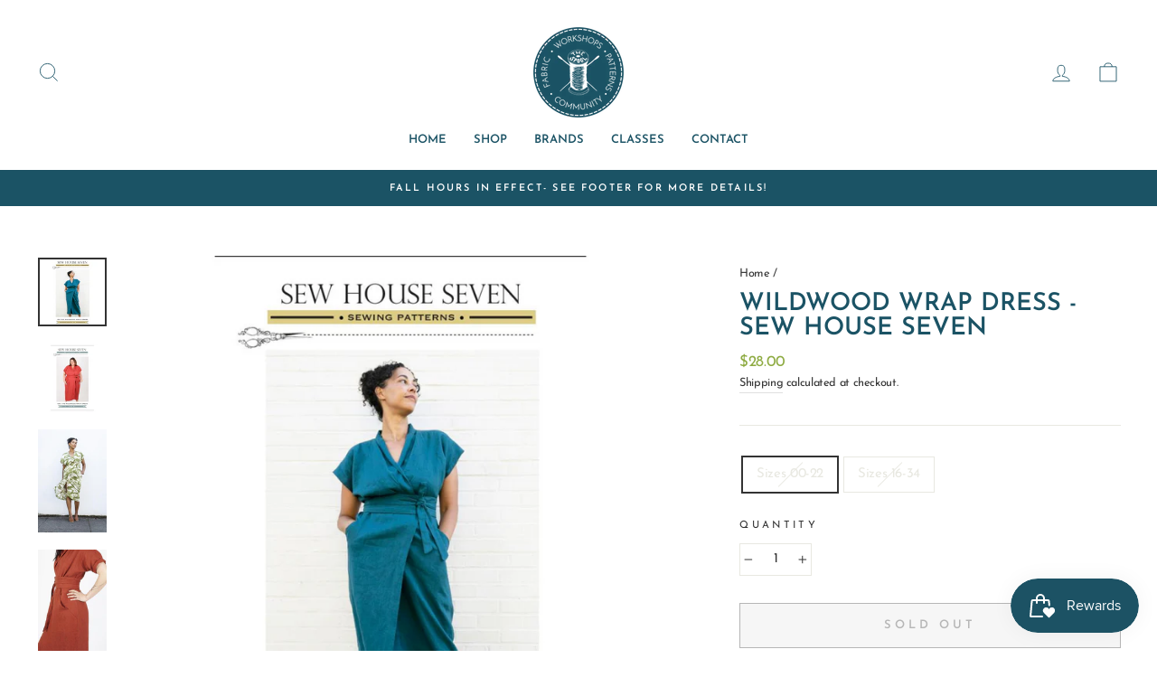

--- FILE ---
content_type: text/html; charset=utf-8
request_url: https://thespoolsewingstudio.com/products/sew-house-seven-wildwood-wrap-dress
body_size: 23428
content:
<!doctype html>
<html class="no-js" lang="en" dir="ltr">
<head>
  <meta charset="utf-8">
  <meta http-equiv="X-UA-Compatible" content="IE=edge,chrome=1">
  <meta name="viewport" content="width=device-width,initial-scale=1">
  <meta name="theme-color" content="#873035">
  <link rel="canonical" href="https://thespoolsewingstudio.com/products/sew-house-seven-wildwood-wrap-dress">
  <link rel="preconnect" href="https://cdn.shopify.com">
  <link rel="preconnect" href="https://fonts.shopifycdn.com">
  <link rel="dns-prefetch" href="https://productreviews.shopifycdn.com">
  <link rel="dns-prefetch" href="https://ajax.googleapis.com">
  <link rel="dns-prefetch" href="https://maps.googleapis.com">
  <link rel="dns-prefetch" href="https://maps.gstatic.com">
  
  <!-- Global site tag (gtag.js) - Google Analytics -->
  <script async src="https://www.googletagmanager.com/gtag/js?id=G-F9XZPL7N7V"></script>
  <script>
    window.dataLayer = window.dataLayer || [];
    function gtag(){dataLayer.push(arguments);}
    gtag('js', new Date());

    gtag('config', 'G-F9XZPL7N7V');
  </script>
  
  <meta name="google-site-verification" content="Y89ftLi7fTd6fkY3enGd0aXdkPV3oUYOLSvEntE0-zU" />
  
  <link href="//thespoolsewingstudio.com/cdn/shop/t/2/assets/custom.css?v=113498506132627258871629155703" rel="stylesheet" type="text/css" media="all" />
<link rel="shortcut icon" href="//thespoolsewingstudio.com/cdn/shop/files/favicon_32x32.png?v=1625609705" type="image/png" /><title>Wildwood Wrap Dress - Sew House Seven
&ndash; The Spool Sewing Studio
</title>
<meta name="description" content="The Wildwood Wrap Dress is perfect for the office, parties, weddings or when you just feel like wearing a dress. It is a true wrap dress, although with a wide detached belt. The beauty of this dress is created by the drape of the shawl collar and enhanced by the waist and shoulder pleats. It has generous front pockets,"><meta property="og:site_name" content="The Spool Sewing Studio">
  <meta property="og:url" content="https://thespoolsewingstudio.com/products/sew-house-seven-wildwood-wrap-dress">
  <meta property="og:title" content="Wildwood Wrap Dress - Sew House Seven">
  <meta property="og:type" content="product">
  <meta property="og:description" content="The Wildwood Wrap Dress is perfect for the office, parties, weddings or when you just feel like wearing a dress. It is a true wrap dress, although with a wide detached belt. The beauty of this dress is created by the drape of the shawl collar and enhanced by the waist and shoulder pleats. It has generous front pockets,"><meta property="og:image" content="http://thespoolsewingstudio.com/cdn/shop/products/wildwood.png?v=1626993091">
    <meta property="og:image:secure_url" content="https://thespoolsewingstudio.com/cdn/shop/products/wildwood.png?v=1626993091">
    <meta property="og:image:width" content="1080">
    <meta property="og:image:height" content="1080"><meta name="twitter:site" content="@">
  <meta name="twitter:card" content="summary_large_image">
  <meta name="twitter:title" content="Wildwood Wrap Dress - Sew House Seven">
  <meta name="twitter:description" content="The Wildwood Wrap Dress is perfect for the office, parties, weddings or when you just feel like wearing a dress. It is a true wrap dress, although with a wide detached belt. The beauty of this dress is created by the drape of the shawl collar and enhanced by the waist and shoulder pleats. It has generous front pockets,">
<style data-shopify>@font-face {
  font-family: "Josefin Sans";
  font-weight: 600;
  font-style: normal;
  font-display: swap;
  src: url("//thespoolsewingstudio.com/cdn/fonts/josefin_sans/josefinsans_n6.afe095792949c54ae236c64ec95a9caea4be35d6.woff2") format("woff2"),
       url("//thespoolsewingstudio.com/cdn/fonts/josefin_sans/josefinsans_n6.0ea222c12f299e43fa61b9245ec23b623ebeb1e9.woff") format("woff");
}

  @font-face {
  font-family: "Josefin Sans";
  font-weight: 400;
  font-style: normal;
  font-display: swap;
  src: url("//thespoolsewingstudio.com/cdn/fonts/josefin_sans/josefinsans_n4.70f7efd699799949e6d9f99bc20843a2c86a2e0f.woff2") format("woff2"),
       url("//thespoolsewingstudio.com/cdn/fonts/josefin_sans/josefinsans_n4.35d308a1bdf56e5556bc2ac79702c721e4e2e983.woff") format("woff");
}


  @font-face {
  font-family: "Josefin Sans";
  font-weight: 600;
  font-style: normal;
  font-display: swap;
  src: url("//thespoolsewingstudio.com/cdn/fonts/josefin_sans/josefinsans_n6.afe095792949c54ae236c64ec95a9caea4be35d6.woff2") format("woff2"),
       url("//thespoolsewingstudio.com/cdn/fonts/josefin_sans/josefinsans_n6.0ea222c12f299e43fa61b9245ec23b623ebeb1e9.woff") format("woff");
}

  @font-face {
  font-family: "Josefin Sans";
  font-weight: 400;
  font-style: italic;
  font-display: swap;
  src: url("//thespoolsewingstudio.com/cdn/fonts/josefin_sans/josefinsans_i4.a2ba85bff59cf18a6ad90c24fe1808ddb8ce1343.woff2") format("woff2"),
       url("//thespoolsewingstudio.com/cdn/fonts/josefin_sans/josefinsans_i4.2dba61e1d135ab449e8e134ba633cf0d31863cc4.woff") format("woff");
}

  @font-face {
  font-family: "Josefin Sans";
  font-weight: 600;
  font-style: italic;
  font-display: swap;
  src: url("//thespoolsewingstudio.com/cdn/fonts/josefin_sans/josefinsans_i6.7a9f0e99230d38dd3e0abe7ca5ca23f913d05281.woff2") format("woff2"),
       url("//thespoolsewingstudio.com/cdn/fonts/josefin_sans/josefinsans_i6.67c153e9e49a5dd7b6b7058351ca5c215b18a446.woff") format("woff");
}

</style><link href="//thespoolsewingstudio.com/cdn/shop/t/2/assets/theme.css?v=122699897260476311621696560164" rel="stylesheet" type="text/css" media="all" />
<style data-shopify>:root {
    --typeHeaderPrimary: "Josefin Sans";
    --typeHeaderFallback: sans-serif;
    --typeHeaderSize: 32px;
    --typeHeaderWeight: 600;
    --typeHeaderLineHeight: 1;
    --typeHeaderSpacing: 0.0em;

    --typeBasePrimary:"Josefin Sans";
    --typeBaseFallback:sans-serif;
    --typeBaseSize: 15px;
    --typeBaseWeight: 400;
    --typeBaseSpacing: -0.025em;
    --typeBaseLineHeight: 1.6;

    --typeCollectionTitle: 18px;

    --iconWeight: 2px;
    --iconLinecaps: miter;

    
      --buttonRadius: 0px;
    

    --colorGridOverlayOpacity: 0.1;
  }

  .placeholder-content {
    background-image: linear-gradient(100deg, #ffffff 40%, #f7f7f7 63%, #ffffff 79%);
  }</style><script>
    document.documentElement.className = document.documentElement.className.replace('no-js', 'js');

    window.theme = window.theme || {};
    theme.routes = {
      home: "/",
      cart: "/cart.js",
      cartPage: "/cart",
      cartAdd: "/cart/add.js",
      cartChange: "/cart/change.js"
    };
    theme.strings = {
      soldOut: "Sold Out",
      unavailable: "Unavailable",
      stockLabel: "Only [count] items in stock!",
      willNotShipUntil: "Will not ship until [date]",
      willBeInStockAfter: "Will be in stock after [date]",
      waitingForStock: "Inventory on the way",
      savePrice: "Save [saved_amount]",
      cartEmpty: "Your cart is currently empty.",
      cartTermsConfirmation: "You must agree with the terms and conditions of sales to check out",
      searchCollections: "Collections:",
      searchPages: "Pages:",
      searchArticles: "Articles:"
    };
    theme.settings = {
      dynamicVariantsEnable: true,
      dynamicVariantType: "button",
      cartType: "drawer",
      isCustomerTemplate: false,
      moneyFormat: "${{amount}}",
      saveType: "dollar",
      recentlyViewedEnabled: false,
      productImageSize: "natural",
      productImageCover: false,
      predictiveSearch: true,
      predictiveSearchType: "product,article,page,collection",
      inventoryThreshold: 10,
      quickView: false,
      themeName: 'Impulse',
      themeVersion: "4.1.3"
    };
  </script>

  <script>window.performance && window.performance.mark && window.performance.mark('shopify.content_for_header.start');</script><meta id="shopify-digital-wallet" name="shopify-digital-wallet" content="/56506089636/digital_wallets/dialog">
<meta name="shopify-checkout-api-token" content="78de8aa9981eb0b22f9f0bd0b0efc82f">
<link rel="alternate" type="application/json+oembed" href="https://thespoolsewingstudio.com/products/sew-house-seven-wildwood-wrap-dress.oembed">
<script async="async" src="/checkouts/internal/preloads.js?locale=en-CA"></script>
<link rel="preconnect" href="https://shop.app" crossorigin="anonymous">
<script async="async" src="https://shop.app/checkouts/internal/preloads.js?locale=en-CA&shop_id=56506089636" crossorigin="anonymous"></script>
<script id="apple-pay-shop-capabilities" type="application/json">{"shopId":56506089636,"countryCode":"CA","currencyCode":"CAD","merchantCapabilities":["supports3DS"],"merchantId":"gid:\/\/shopify\/Shop\/56506089636","merchantName":"The Spool Sewing Studio","requiredBillingContactFields":["postalAddress","email"],"requiredShippingContactFields":["postalAddress","email"],"shippingType":"shipping","supportedNetworks":["visa","masterCard","interac"],"total":{"type":"pending","label":"The Spool Sewing Studio","amount":"1.00"},"shopifyPaymentsEnabled":true,"supportsSubscriptions":true}</script>
<script id="shopify-features" type="application/json">{"accessToken":"78de8aa9981eb0b22f9f0bd0b0efc82f","betas":["rich-media-storefront-analytics"],"domain":"thespoolsewingstudio.com","predictiveSearch":true,"shopId":56506089636,"locale":"en"}</script>
<script>var Shopify = Shopify || {};
Shopify.shop = "the-spool-sewing-studio.myshopify.com";
Shopify.locale = "en";
Shopify.currency = {"active":"CAD","rate":"1.0"};
Shopify.country = "CA";
Shopify.theme = {"name":"Impulse","id":123203027108,"schema_name":"Impulse","schema_version":"4.1.3","theme_store_id":857,"role":"main"};
Shopify.theme.handle = "null";
Shopify.theme.style = {"id":null,"handle":null};
Shopify.cdnHost = "thespoolsewingstudio.com/cdn";
Shopify.routes = Shopify.routes || {};
Shopify.routes.root = "/";</script>
<script type="module">!function(o){(o.Shopify=o.Shopify||{}).modules=!0}(window);</script>
<script>!function(o){function n(){var o=[];function n(){o.push(Array.prototype.slice.apply(arguments))}return n.q=o,n}var t=o.Shopify=o.Shopify||{};t.loadFeatures=n(),t.autoloadFeatures=n()}(window);</script>
<script>
  window.ShopifyPay = window.ShopifyPay || {};
  window.ShopifyPay.apiHost = "shop.app\/pay";
  window.ShopifyPay.redirectState = null;
</script>
<script id="shop-js-analytics" type="application/json">{"pageType":"product"}</script>
<script defer="defer" async type="module" src="//thespoolsewingstudio.com/cdn/shopifycloud/shop-js/modules/v2/client.init-shop-cart-sync_IZsNAliE.en.esm.js"></script>
<script defer="defer" async type="module" src="//thespoolsewingstudio.com/cdn/shopifycloud/shop-js/modules/v2/chunk.common_0OUaOowp.esm.js"></script>
<script type="module">
  await import("//thespoolsewingstudio.com/cdn/shopifycloud/shop-js/modules/v2/client.init-shop-cart-sync_IZsNAliE.en.esm.js");
await import("//thespoolsewingstudio.com/cdn/shopifycloud/shop-js/modules/v2/chunk.common_0OUaOowp.esm.js");

  window.Shopify.SignInWithShop?.initShopCartSync?.({"fedCMEnabled":true,"windoidEnabled":true});

</script>
<script>
  window.Shopify = window.Shopify || {};
  if (!window.Shopify.featureAssets) window.Shopify.featureAssets = {};
  window.Shopify.featureAssets['shop-js'] = {"shop-cart-sync":["modules/v2/client.shop-cart-sync_DLOhI_0X.en.esm.js","modules/v2/chunk.common_0OUaOowp.esm.js"],"init-fed-cm":["modules/v2/client.init-fed-cm_C6YtU0w6.en.esm.js","modules/v2/chunk.common_0OUaOowp.esm.js"],"shop-button":["modules/v2/client.shop-button_BCMx7GTG.en.esm.js","modules/v2/chunk.common_0OUaOowp.esm.js"],"shop-cash-offers":["modules/v2/client.shop-cash-offers_BT26qb5j.en.esm.js","modules/v2/chunk.common_0OUaOowp.esm.js","modules/v2/chunk.modal_CGo_dVj3.esm.js"],"init-windoid":["modules/v2/client.init-windoid_B9PkRMql.en.esm.js","modules/v2/chunk.common_0OUaOowp.esm.js"],"init-shop-email-lookup-coordinator":["modules/v2/client.init-shop-email-lookup-coordinator_DZkqjsbU.en.esm.js","modules/v2/chunk.common_0OUaOowp.esm.js"],"shop-toast-manager":["modules/v2/client.shop-toast-manager_Di2EnuM7.en.esm.js","modules/v2/chunk.common_0OUaOowp.esm.js"],"shop-login-button":["modules/v2/client.shop-login-button_BtqW_SIO.en.esm.js","modules/v2/chunk.common_0OUaOowp.esm.js","modules/v2/chunk.modal_CGo_dVj3.esm.js"],"avatar":["modules/v2/client.avatar_BTnouDA3.en.esm.js"],"pay-button":["modules/v2/client.pay-button_CWa-C9R1.en.esm.js","modules/v2/chunk.common_0OUaOowp.esm.js"],"init-shop-cart-sync":["modules/v2/client.init-shop-cart-sync_IZsNAliE.en.esm.js","modules/v2/chunk.common_0OUaOowp.esm.js"],"init-customer-accounts":["modules/v2/client.init-customer-accounts_DenGwJTU.en.esm.js","modules/v2/client.shop-login-button_BtqW_SIO.en.esm.js","modules/v2/chunk.common_0OUaOowp.esm.js","modules/v2/chunk.modal_CGo_dVj3.esm.js"],"init-shop-for-new-customer-accounts":["modules/v2/client.init-shop-for-new-customer-accounts_JdHXxpS9.en.esm.js","modules/v2/client.shop-login-button_BtqW_SIO.en.esm.js","modules/v2/chunk.common_0OUaOowp.esm.js","modules/v2/chunk.modal_CGo_dVj3.esm.js"],"init-customer-accounts-sign-up":["modules/v2/client.init-customer-accounts-sign-up_D6__K_p8.en.esm.js","modules/v2/client.shop-login-button_BtqW_SIO.en.esm.js","modules/v2/chunk.common_0OUaOowp.esm.js","modules/v2/chunk.modal_CGo_dVj3.esm.js"],"checkout-modal":["modules/v2/client.checkout-modal_C_ZQDY6s.en.esm.js","modules/v2/chunk.common_0OUaOowp.esm.js","modules/v2/chunk.modal_CGo_dVj3.esm.js"],"shop-follow-button":["modules/v2/client.shop-follow-button_XetIsj8l.en.esm.js","modules/v2/chunk.common_0OUaOowp.esm.js","modules/v2/chunk.modal_CGo_dVj3.esm.js"],"lead-capture":["modules/v2/client.lead-capture_DvA72MRN.en.esm.js","modules/v2/chunk.common_0OUaOowp.esm.js","modules/v2/chunk.modal_CGo_dVj3.esm.js"],"shop-login":["modules/v2/client.shop-login_ClXNxyh6.en.esm.js","modules/v2/chunk.common_0OUaOowp.esm.js","modules/v2/chunk.modal_CGo_dVj3.esm.js"],"payment-terms":["modules/v2/client.payment-terms_CNlwjfZz.en.esm.js","modules/v2/chunk.common_0OUaOowp.esm.js","modules/v2/chunk.modal_CGo_dVj3.esm.js"]};
</script>
<script>(function() {
  var isLoaded = false;
  function asyncLoad() {
    if (isLoaded) return;
    isLoaded = true;
    var urls = ["https:\/\/chimpstatic.com\/mcjs-connected\/js\/users\/9a850edb8151f7e19e9375b74\/667fa7a0f38760401c236d177.js?shop=the-spool-sewing-studio.myshopify.com","https:\/\/js.smile.io\/v1\/smile-shopify.js?shop=the-spool-sewing-studio.myshopify.com","https:\/\/cdn.nfcube.com\/instafeed-c549c87b5d2da1a7c02707096c5a75b8.js?shop=the-spool-sewing-studio.myshopify.com"];
    for (var i = 0; i < urls.length; i++) {
      var s = document.createElement('script');
      s.type = 'text/javascript';
      s.async = true;
      s.src = urls[i];
      var x = document.getElementsByTagName('script')[0];
      x.parentNode.insertBefore(s, x);
    }
  };
  if(window.attachEvent) {
    window.attachEvent('onload', asyncLoad);
  } else {
    window.addEventListener('load', asyncLoad, false);
  }
})();</script>
<script id="__st">var __st={"a":56506089636,"offset":-28800,"reqid":"0e1c3180-0d26-4735-8493-5999180f7d73-1768370018","pageurl":"thespoolsewingstudio.com\/products\/sew-house-seven-wildwood-wrap-dress","u":"fda4c7c2a277","p":"product","rtyp":"product","rid":6761714090148};</script>
<script>window.ShopifyPaypalV4VisibilityTracking = true;</script>
<script id="captcha-bootstrap">!function(){'use strict';const t='contact',e='account',n='new_comment',o=[[t,t],['blogs',n],['comments',n],[t,'customer']],c=[[e,'customer_login'],[e,'guest_login'],[e,'recover_customer_password'],[e,'create_customer']],r=t=>t.map((([t,e])=>`form[action*='/${t}']:not([data-nocaptcha='true']) input[name='form_type'][value='${e}']`)).join(','),a=t=>()=>t?[...document.querySelectorAll(t)].map((t=>t.form)):[];function s(){const t=[...o],e=r(t);return a(e)}const i='password',u='form_key',d=['recaptcha-v3-token','g-recaptcha-response','h-captcha-response',i],f=()=>{try{return window.sessionStorage}catch{return}},m='__shopify_v',_=t=>t.elements[u];function p(t,e,n=!1){try{const o=window.sessionStorage,c=JSON.parse(o.getItem(e)),{data:r}=function(t){const{data:e,action:n}=t;return t[m]||n?{data:e,action:n}:{data:t,action:n}}(c);for(const[e,n]of Object.entries(r))t.elements[e]&&(t.elements[e].value=n);n&&o.removeItem(e)}catch(o){console.error('form repopulation failed',{error:o})}}const l='form_type',E='cptcha';function T(t){t.dataset[E]=!0}const w=window,h=w.document,L='Shopify',v='ce_forms',y='captcha';let A=!1;((t,e)=>{const n=(g='f06e6c50-85a8-45c8-87d0-21a2b65856fe',I='https://cdn.shopify.com/shopifycloud/storefront-forms-hcaptcha/ce_storefront_forms_captcha_hcaptcha.v1.5.2.iife.js',D={infoText:'Protected by hCaptcha',privacyText:'Privacy',termsText:'Terms'},(t,e,n)=>{const o=w[L][v],c=o.bindForm;if(c)return c(t,g,e,D).then(n);var r;o.q.push([[t,g,e,D],n]),r=I,A||(h.body.append(Object.assign(h.createElement('script'),{id:'captcha-provider',async:!0,src:r})),A=!0)});var g,I,D;w[L]=w[L]||{},w[L][v]=w[L][v]||{},w[L][v].q=[],w[L][y]=w[L][y]||{},w[L][y].protect=function(t,e){n(t,void 0,e),T(t)},Object.freeze(w[L][y]),function(t,e,n,w,h,L){const[v,y,A,g]=function(t,e,n){const i=e?o:[],u=t?c:[],d=[...i,...u],f=r(d),m=r(i),_=r(d.filter((([t,e])=>n.includes(e))));return[a(f),a(m),a(_),s()]}(w,h,L),I=t=>{const e=t.target;return e instanceof HTMLFormElement?e:e&&e.form},D=t=>v().includes(t);t.addEventListener('submit',(t=>{const e=I(t);if(!e)return;const n=D(e)&&!e.dataset.hcaptchaBound&&!e.dataset.recaptchaBound,o=_(e),c=g().includes(e)&&(!o||!o.value);(n||c)&&t.preventDefault(),c&&!n&&(function(t){try{if(!f())return;!function(t){const e=f();if(!e)return;const n=_(t);if(!n)return;const o=n.value;o&&e.removeItem(o)}(t);const e=Array.from(Array(32),(()=>Math.random().toString(36)[2])).join('');!function(t,e){_(t)||t.append(Object.assign(document.createElement('input'),{type:'hidden',name:u})),t.elements[u].value=e}(t,e),function(t,e){const n=f();if(!n)return;const o=[...t.querySelectorAll(`input[type='${i}']`)].map((({name:t})=>t)),c=[...d,...o],r={};for(const[a,s]of new FormData(t).entries())c.includes(a)||(r[a]=s);n.setItem(e,JSON.stringify({[m]:1,action:t.action,data:r}))}(t,e)}catch(e){console.error('failed to persist form',e)}}(e),e.submit())}));const S=(t,e)=>{t&&!t.dataset[E]&&(n(t,e.some((e=>e===t))),T(t))};for(const o of['focusin','change'])t.addEventListener(o,(t=>{const e=I(t);D(e)&&S(e,y())}));const B=e.get('form_key'),M=e.get(l),P=B&&M;t.addEventListener('DOMContentLoaded',(()=>{const t=y();if(P)for(const e of t)e.elements[l].value===M&&p(e,B);[...new Set([...A(),...v().filter((t=>'true'===t.dataset.shopifyCaptcha))])].forEach((e=>S(e,t)))}))}(h,new URLSearchParams(w.location.search),n,t,e,['guest_login'])})(!0,!0)}();</script>
<script integrity="sha256-4kQ18oKyAcykRKYeNunJcIwy7WH5gtpwJnB7kiuLZ1E=" data-source-attribution="shopify.loadfeatures" defer="defer" src="//thespoolsewingstudio.com/cdn/shopifycloud/storefront/assets/storefront/load_feature-a0a9edcb.js" crossorigin="anonymous"></script>
<script crossorigin="anonymous" defer="defer" src="//thespoolsewingstudio.com/cdn/shopifycloud/storefront/assets/shopify_pay/storefront-65b4c6d7.js?v=20250812"></script>
<script data-source-attribution="shopify.dynamic_checkout.dynamic.init">var Shopify=Shopify||{};Shopify.PaymentButton=Shopify.PaymentButton||{isStorefrontPortableWallets:!0,init:function(){window.Shopify.PaymentButton.init=function(){};var t=document.createElement("script");t.src="https://thespoolsewingstudio.com/cdn/shopifycloud/portable-wallets/latest/portable-wallets.en.js",t.type="module",document.head.appendChild(t)}};
</script>
<script data-source-attribution="shopify.dynamic_checkout.buyer_consent">
  function portableWalletsHideBuyerConsent(e){var t=document.getElementById("shopify-buyer-consent"),n=document.getElementById("shopify-subscription-policy-button");t&&n&&(t.classList.add("hidden"),t.setAttribute("aria-hidden","true"),n.removeEventListener("click",e))}function portableWalletsShowBuyerConsent(e){var t=document.getElementById("shopify-buyer-consent"),n=document.getElementById("shopify-subscription-policy-button");t&&n&&(t.classList.remove("hidden"),t.removeAttribute("aria-hidden"),n.addEventListener("click",e))}window.Shopify?.PaymentButton&&(window.Shopify.PaymentButton.hideBuyerConsent=portableWalletsHideBuyerConsent,window.Shopify.PaymentButton.showBuyerConsent=portableWalletsShowBuyerConsent);
</script>
<script>
  function portableWalletsCleanup(e){e&&e.src&&console.error("Failed to load portable wallets script "+e.src);var t=document.querySelectorAll("shopify-accelerated-checkout .shopify-payment-button__skeleton, shopify-accelerated-checkout-cart .wallet-cart-button__skeleton"),e=document.getElementById("shopify-buyer-consent");for(let e=0;e<t.length;e++)t[e].remove();e&&e.remove()}function portableWalletsNotLoadedAsModule(e){e instanceof ErrorEvent&&"string"==typeof e.message&&e.message.includes("import.meta")&&"string"==typeof e.filename&&e.filename.includes("portable-wallets")&&(window.removeEventListener("error",portableWalletsNotLoadedAsModule),window.Shopify.PaymentButton.failedToLoad=e,"loading"===document.readyState?document.addEventListener("DOMContentLoaded",window.Shopify.PaymentButton.init):window.Shopify.PaymentButton.init())}window.addEventListener("error",portableWalletsNotLoadedAsModule);
</script>

<script type="module" src="https://thespoolsewingstudio.com/cdn/shopifycloud/portable-wallets/latest/portable-wallets.en.js" onError="portableWalletsCleanup(this)" crossorigin="anonymous"></script>
<script nomodule>
  document.addEventListener("DOMContentLoaded", portableWalletsCleanup);
</script>

<link id="shopify-accelerated-checkout-styles" rel="stylesheet" media="screen" href="https://thespoolsewingstudio.com/cdn/shopifycloud/portable-wallets/latest/accelerated-checkout-backwards-compat.css" crossorigin="anonymous">
<style id="shopify-accelerated-checkout-cart">
        #shopify-buyer-consent {
  margin-top: 1em;
  display: inline-block;
  width: 100%;
}

#shopify-buyer-consent.hidden {
  display: none;
}

#shopify-subscription-policy-button {
  background: none;
  border: none;
  padding: 0;
  text-decoration: underline;
  font-size: inherit;
  cursor: pointer;
}

#shopify-subscription-policy-button::before {
  box-shadow: none;
}

      </style>

<script>window.performance && window.performance.mark && window.performance.mark('shopify.content_for_header.end');</script>

  <script src="//thespoolsewingstudio.com/cdn/shop/t/2/assets/vendor-scripts-v9.js" defer="defer"></script><script src="//thespoolsewingstudio.com/cdn/shop/t/2/assets/theme.min.js?v=39339811917495584771621971694" defer="defer"></script><link href="https://monorail-edge.shopifysvc.com" rel="dns-prefetch">
<script>(function(){if ("sendBeacon" in navigator && "performance" in window) {try {var session_token_from_headers = performance.getEntriesByType('navigation')[0].serverTiming.find(x => x.name == '_s').description;} catch {var session_token_from_headers = undefined;}var session_cookie_matches = document.cookie.match(/_shopify_s=([^;]*)/);var session_token_from_cookie = session_cookie_matches && session_cookie_matches.length === 2 ? session_cookie_matches[1] : "";var session_token = session_token_from_headers || session_token_from_cookie || "";function handle_abandonment_event(e) {var entries = performance.getEntries().filter(function(entry) {return /monorail-edge.shopifysvc.com/.test(entry.name);});if (!window.abandonment_tracked && entries.length === 0) {window.abandonment_tracked = true;var currentMs = Date.now();var navigation_start = performance.timing.navigationStart;var payload = {shop_id: 56506089636,url: window.location.href,navigation_start,duration: currentMs - navigation_start,session_token,page_type: "product"};window.navigator.sendBeacon("https://monorail-edge.shopifysvc.com/v1/produce", JSON.stringify({schema_id: "online_store_buyer_site_abandonment/1.1",payload: payload,metadata: {event_created_at_ms: currentMs,event_sent_at_ms: currentMs}}));}}window.addEventListener('pagehide', handle_abandonment_event);}}());</script>
<script id="web-pixels-manager-setup">(function e(e,d,r,n,o){if(void 0===o&&(o={}),!Boolean(null===(a=null===(i=window.Shopify)||void 0===i?void 0:i.analytics)||void 0===a?void 0:a.replayQueue)){var i,a;window.Shopify=window.Shopify||{};var t=window.Shopify;t.analytics=t.analytics||{};var s=t.analytics;s.replayQueue=[],s.publish=function(e,d,r){return s.replayQueue.push([e,d,r]),!0};try{self.performance.mark("wpm:start")}catch(e){}var l=function(){var e={modern:/Edge?\/(1{2}[4-9]|1[2-9]\d|[2-9]\d{2}|\d{4,})\.\d+(\.\d+|)|Firefox\/(1{2}[4-9]|1[2-9]\d|[2-9]\d{2}|\d{4,})\.\d+(\.\d+|)|Chrom(ium|e)\/(9{2}|\d{3,})\.\d+(\.\d+|)|(Maci|X1{2}).+ Version\/(15\.\d+|(1[6-9]|[2-9]\d|\d{3,})\.\d+)([,.]\d+|)( \(\w+\)|)( Mobile\/\w+|) Safari\/|Chrome.+OPR\/(9{2}|\d{3,})\.\d+\.\d+|(CPU[ +]OS|iPhone[ +]OS|CPU[ +]iPhone|CPU IPhone OS|CPU iPad OS)[ +]+(15[._]\d+|(1[6-9]|[2-9]\d|\d{3,})[._]\d+)([._]\d+|)|Android:?[ /-](13[3-9]|1[4-9]\d|[2-9]\d{2}|\d{4,})(\.\d+|)(\.\d+|)|Android.+Firefox\/(13[5-9]|1[4-9]\d|[2-9]\d{2}|\d{4,})\.\d+(\.\d+|)|Android.+Chrom(ium|e)\/(13[3-9]|1[4-9]\d|[2-9]\d{2}|\d{4,})\.\d+(\.\d+|)|SamsungBrowser\/([2-9]\d|\d{3,})\.\d+/,legacy:/Edge?\/(1[6-9]|[2-9]\d|\d{3,})\.\d+(\.\d+|)|Firefox\/(5[4-9]|[6-9]\d|\d{3,})\.\d+(\.\d+|)|Chrom(ium|e)\/(5[1-9]|[6-9]\d|\d{3,})\.\d+(\.\d+|)([\d.]+$|.*Safari\/(?![\d.]+ Edge\/[\d.]+$))|(Maci|X1{2}).+ Version\/(10\.\d+|(1[1-9]|[2-9]\d|\d{3,})\.\d+)([,.]\d+|)( \(\w+\)|)( Mobile\/\w+|) Safari\/|Chrome.+OPR\/(3[89]|[4-9]\d|\d{3,})\.\d+\.\d+|(CPU[ +]OS|iPhone[ +]OS|CPU[ +]iPhone|CPU IPhone OS|CPU iPad OS)[ +]+(10[._]\d+|(1[1-9]|[2-9]\d|\d{3,})[._]\d+)([._]\d+|)|Android:?[ /-](13[3-9]|1[4-9]\d|[2-9]\d{2}|\d{4,})(\.\d+|)(\.\d+|)|Mobile Safari.+OPR\/([89]\d|\d{3,})\.\d+\.\d+|Android.+Firefox\/(13[5-9]|1[4-9]\d|[2-9]\d{2}|\d{4,})\.\d+(\.\d+|)|Android.+Chrom(ium|e)\/(13[3-9]|1[4-9]\d|[2-9]\d{2}|\d{4,})\.\d+(\.\d+|)|Android.+(UC? ?Browser|UCWEB|U3)[ /]?(15\.([5-9]|\d{2,})|(1[6-9]|[2-9]\d|\d{3,})\.\d+)\.\d+|SamsungBrowser\/(5\.\d+|([6-9]|\d{2,})\.\d+)|Android.+MQ{2}Browser\/(14(\.(9|\d{2,})|)|(1[5-9]|[2-9]\d|\d{3,})(\.\d+|))(\.\d+|)|K[Aa][Ii]OS\/(3\.\d+|([4-9]|\d{2,})\.\d+)(\.\d+|)/},d=e.modern,r=e.legacy,n=navigator.userAgent;return n.match(d)?"modern":n.match(r)?"legacy":"unknown"}(),u="modern"===l?"modern":"legacy",c=(null!=n?n:{modern:"",legacy:""})[u],f=function(e){return[e.baseUrl,"/wpm","/b",e.hashVersion,"modern"===e.buildTarget?"m":"l",".js"].join("")}({baseUrl:d,hashVersion:r,buildTarget:u}),m=function(e){var d=e.version,r=e.bundleTarget,n=e.surface,o=e.pageUrl,i=e.monorailEndpoint;return{emit:function(e){var a=e.status,t=e.errorMsg,s=(new Date).getTime(),l=JSON.stringify({metadata:{event_sent_at_ms:s},events:[{schema_id:"web_pixels_manager_load/3.1",payload:{version:d,bundle_target:r,page_url:o,status:a,surface:n,error_msg:t},metadata:{event_created_at_ms:s}}]});if(!i)return console&&console.warn&&console.warn("[Web Pixels Manager] No Monorail endpoint provided, skipping logging."),!1;try{return self.navigator.sendBeacon.bind(self.navigator)(i,l)}catch(e){}var u=new XMLHttpRequest;try{return u.open("POST",i,!0),u.setRequestHeader("Content-Type","text/plain"),u.send(l),!0}catch(e){return console&&console.warn&&console.warn("[Web Pixels Manager] Got an unhandled error while logging to Monorail."),!1}}}}({version:r,bundleTarget:l,surface:e.surface,pageUrl:self.location.href,monorailEndpoint:e.monorailEndpoint});try{o.browserTarget=l,function(e){var d=e.src,r=e.async,n=void 0===r||r,o=e.onload,i=e.onerror,a=e.sri,t=e.scriptDataAttributes,s=void 0===t?{}:t,l=document.createElement("script"),u=document.querySelector("head"),c=document.querySelector("body");if(l.async=n,l.src=d,a&&(l.integrity=a,l.crossOrigin="anonymous"),s)for(var f in s)if(Object.prototype.hasOwnProperty.call(s,f))try{l.dataset[f]=s[f]}catch(e){}if(o&&l.addEventListener("load",o),i&&l.addEventListener("error",i),u)u.appendChild(l);else{if(!c)throw new Error("Did not find a head or body element to append the script");c.appendChild(l)}}({src:f,async:!0,onload:function(){if(!function(){var e,d;return Boolean(null===(d=null===(e=window.Shopify)||void 0===e?void 0:e.analytics)||void 0===d?void 0:d.initialized)}()){var d=window.webPixelsManager.init(e)||void 0;if(d){var r=window.Shopify.analytics;r.replayQueue.forEach((function(e){var r=e[0],n=e[1],o=e[2];d.publishCustomEvent(r,n,o)})),r.replayQueue=[],r.publish=d.publishCustomEvent,r.visitor=d.visitor,r.initialized=!0}}},onerror:function(){return m.emit({status:"failed",errorMsg:"".concat(f," has failed to load")})},sri:function(e){var d=/^sha384-[A-Za-z0-9+/=]+$/;return"string"==typeof e&&d.test(e)}(c)?c:"",scriptDataAttributes:o}),m.emit({status:"loading"})}catch(e){m.emit({status:"failed",errorMsg:(null==e?void 0:e.message)||"Unknown error"})}}})({shopId: 56506089636,storefrontBaseUrl: "https://thespoolsewingstudio.com",extensionsBaseUrl: "https://extensions.shopifycdn.com/cdn/shopifycloud/web-pixels-manager",monorailEndpoint: "https://monorail-edge.shopifysvc.com/unstable/produce_batch",surface: "storefront-renderer",enabledBetaFlags: ["2dca8a86","a0d5f9d2"],webPixelsConfigList: [{"id":"shopify-app-pixel","configuration":"{}","eventPayloadVersion":"v1","runtimeContext":"STRICT","scriptVersion":"0450","apiClientId":"shopify-pixel","type":"APP","privacyPurposes":["ANALYTICS","MARKETING"]},{"id":"shopify-custom-pixel","eventPayloadVersion":"v1","runtimeContext":"LAX","scriptVersion":"0450","apiClientId":"shopify-pixel","type":"CUSTOM","privacyPurposes":["ANALYTICS","MARKETING"]}],isMerchantRequest: false,initData: {"shop":{"name":"The Spool Sewing Studio","paymentSettings":{"currencyCode":"CAD"},"myshopifyDomain":"the-spool-sewing-studio.myshopify.com","countryCode":"CA","storefrontUrl":"https:\/\/thespoolsewingstudio.com"},"customer":null,"cart":null,"checkout":null,"productVariants":[{"price":{"amount":28.0,"currencyCode":"CAD"},"product":{"title":"Wildwood Wrap Dress - Sew House Seven","vendor":"The Spool Sewing Studio","id":"6761714090148","untranslatedTitle":"Wildwood Wrap Dress - Sew House Seven","url":"\/products\/sew-house-seven-wildwood-wrap-dress","type":"Patterns"},"id":"40121537659044","image":{"src":"\/\/thespoolsewingstudio.com\/cdn\/shop\/products\/wildwood.png?v=1626993091"},"sku":"","title":"Sizes 00-22","untranslatedTitle":"Sizes 00-22"},{"price":{"amount":28.0,"currencyCode":"CAD"},"product":{"title":"Wildwood Wrap Dress - Sew House Seven","vendor":"The Spool Sewing Studio","id":"6761714090148","untranslatedTitle":"Wildwood Wrap Dress - Sew House Seven","url":"\/products\/sew-house-seven-wildwood-wrap-dress","type":"Patterns"},"id":"40121537724580","image":{"src":"\/\/thespoolsewingstudio.com\/cdn\/shop\/products\/wildwoodx.png?v=1626993091"},"sku":"","title":"Sizes 16-34","untranslatedTitle":"Sizes 16-34"}],"purchasingCompany":null},},"https://thespoolsewingstudio.com/cdn","7cecd0b6w90c54c6cpe92089d5m57a67346",{"modern":"","legacy":""},{"shopId":"56506089636","storefrontBaseUrl":"https:\/\/thespoolsewingstudio.com","extensionBaseUrl":"https:\/\/extensions.shopifycdn.com\/cdn\/shopifycloud\/web-pixels-manager","surface":"storefront-renderer","enabledBetaFlags":"[\"2dca8a86\", \"a0d5f9d2\"]","isMerchantRequest":"false","hashVersion":"7cecd0b6w90c54c6cpe92089d5m57a67346","publish":"custom","events":"[[\"page_viewed\",{}],[\"product_viewed\",{\"productVariant\":{\"price\":{\"amount\":28.0,\"currencyCode\":\"CAD\"},\"product\":{\"title\":\"Wildwood Wrap Dress - Sew House Seven\",\"vendor\":\"The Spool Sewing Studio\",\"id\":\"6761714090148\",\"untranslatedTitle\":\"Wildwood Wrap Dress - Sew House Seven\",\"url\":\"\/products\/sew-house-seven-wildwood-wrap-dress\",\"type\":\"Patterns\"},\"id\":\"40121537659044\",\"image\":{\"src\":\"\/\/thespoolsewingstudio.com\/cdn\/shop\/products\/wildwood.png?v=1626993091\"},\"sku\":\"\",\"title\":\"Sizes 00-22\",\"untranslatedTitle\":\"Sizes 00-22\"}}]]"});</script><script>
  window.ShopifyAnalytics = window.ShopifyAnalytics || {};
  window.ShopifyAnalytics.meta = window.ShopifyAnalytics.meta || {};
  window.ShopifyAnalytics.meta.currency = 'CAD';
  var meta = {"product":{"id":6761714090148,"gid":"gid:\/\/shopify\/Product\/6761714090148","vendor":"The Spool Sewing Studio","type":"Patterns","handle":"sew-house-seven-wildwood-wrap-dress","variants":[{"id":40121537659044,"price":2800,"name":"Wildwood Wrap Dress - Sew House Seven - Sizes 00-22","public_title":"Sizes 00-22","sku":""},{"id":40121537724580,"price":2800,"name":"Wildwood Wrap Dress - Sew House Seven - Sizes 16-34","public_title":"Sizes 16-34","sku":""}],"remote":false},"page":{"pageType":"product","resourceType":"product","resourceId":6761714090148,"requestId":"0e1c3180-0d26-4735-8493-5999180f7d73-1768370018"}};
  for (var attr in meta) {
    window.ShopifyAnalytics.meta[attr] = meta[attr];
  }
</script>
<script class="analytics">
  (function () {
    var customDocumentWrite = function(content) {
      var jquery = null;

      if (window.jQuery) {
        jquery = window.jQuery;
      } else if (window.Checkout && window.Checkout.$) {
        jquery = window.Checkout.$;
      }

      if (jquery) {
        jquery('body').append(content);
      }
    };

    var hasLoggedConversion = function(token) {
      if (token) {
        return document.cookie.indexOf('loggedConversion=' + token) !== -1;
      }
      return false;
    }

    var setCookieIfConversion = function(token) {
      if (token) {
        var twoMonthsFromNow = new Date(Date.now());
        twoMonthsFromNow.setMonth(twoMonthsFromNow.getMonth() + 2);

        document.cookie = 'loggedConversion=' + token + '; expires=' + twoMonthsFromNow;
      }
    }

    var trekkie = window.ShopifyAnalytics.lib = window.trekkie = window.trekkie || [];
    if (trekkie.integrations) {
      return;
    }
    trekkie.methods = [
      'identify',
      'page',
      'ready',
      'track',
      'trackForm',
      'trackLink'
    ];
    trekkie.factory = function(method) {
      return function() {
        var args = Array.prototype.slice.call(arguments);
        args.unshift(method);
        trekkie.push(args);
        return trekkie;
      };
    };
    for (var i = 0; i < trekkie.methods.length; i++) {
      var key = trekkie.methods[i];
      trekkie[key] = trekkie.factory(key);
    }
    trekkie.load = function(config) {
      trekkie.config = config || {};
      trekkie.config.initialDocumentCookie = document.cookie;
      var first = document.getElementsByTagName('script')[0];
      var script = document.createElement('script');
      script.type = 'text/javascript';
      script.onerror = function(e) {
        var scriptFallback = document.createElement('script');
        scriptFallback.type = 'text/javascript';
        scriptFallback.onerror = function(error) {
                var Monorail = {
      produce: function produce(monorailDomain, schemaId, payload) {
        var currentMs = new Date().getTime();
        var event = {
          schema_id: schemaId,
          payload: payload,
          metadata: {
            event_created_at_ms: currentMs,
            event_sent_at_ms: currentMs
          }
        };
        return Monorail.sendRequest("https://" + monorailDomain + "/v1/produce", JSON.stringify(event));
      },
      sendRequest: function sendRequest(endpointUrl, payload) {
        // Try the sendBeacon API
        if (window && window.navigator && typeof window.navigator.sendBeacon === 'function' && typeof window.Blob === 'function' && !Monorail.isIos12()) {
          var blobData = new window.Blob([payload], {
            type: 'text/plain'
          });

          if (window.navigator.sendBeacon(endpointUrl, blobData)) {
            return true;
          } // sendBeacon was not successful

        } // XHR beacon

        var xhr = new XMLHttpRequest();

        try {
          xhr.open('POST', endpointUrl);
          xhr.setRequestHeader('Content-Type', 'text/plain');
          xhr.send(payload);
        } catch (e) {
          console.log(e);
        }

        return false;
      },
      isIos12: function isIos12() {
        return window.navigator.userAgent.lastIndexOf('iPhone; CPU iPhone OS 12_') !== -1 || window.navigator.userAgent.lastIndexOf('iPad; CPU OS 12_') !== -1;
      }
    };
    Monorail.produce('monorail-edge.shopifysvc.com',
      'trekkie_storefront_load_errors/1.1',
      {shop_id: 56506089636,
      theme_id: 123203027108,
      app_name: "storefront",
      context_url: window.location.href,
      source_url: "//thespoolsewingstudio.com/cdn/s/trekkie.storefront.55c6279c31a6628627b2ba1c5ff367020da294e2.min.js"});

        };
        scriptFallback.async = true;
        scriptFallback.src = '//thespoolsewingstudio.com/cdn/s/trekkie.storefront.55c6279c31a6628627b2ba1c5ff367020da294e2.min.js';
        first.parentNode.insertBefore(scriptFallback, first);
      };
      script.async = true;
      script.src = '//thespoolsewingstudio.com/cdn/s/trekkie.storefront.55c6279c31a6628627b2ba1c5ff367020da294e2.min.js';
      first.parentNode.insertBefore(script, first);
    };
    trekkie.load(
      {"Trekkie":{"appName":"storefront","development":false,"defaultAttributes":{"shopId":56506089636,"isMerchantRequest":null,"themeId":123203027108,"themeCityHash":"8811966197461811704","contentLanguage":"en","currency":"CAD","eventMetadataId":"409101a5-242e-42c2-a0df-90ae1a9f9ffc"},"isServerSideCookieWritingEnabled":true,"monorailRegion":"shop_domain","enabledBetaFlags":["65f19447","bdb960ec"]},"Session Attribution":{},"S2S":{"facebookCapiEnabled":false,"source":"trekkie-storefront-renderer","apiClientId":580111}}
    );

    var loaded = false;
    trekkie.ready(function() {
      if (loaded) return;
      loaded = true;

      window.ShopifyAnalytics.lib = window.trekkie;

      var originalDocumentWrite = document.write;
      document.write = customDocumentWrite;
      try { window.ShopifyAnalytics.merchantGoogleAnalytics.call(this); } catch(error) {};
      document.write = originalDocumentWrite;

      window.ShopifyAnalytics.lib.page(null,{"pageType":"product","resourceType":"product","resourceId":6761714090148,"requestId":"0e1c3180-0d26-4735-8493-5999180f7d73-1768370018","shopifyEmitted":true});

      var match = window.location.pathname.match(/checkouts\/(.+)\/(thank_you|post_purchase)/)
      var token = match? match[1]: undefined;
      if (!hasLoggedConversion(token)) {
        setCookieIfConversion(token);
        window.ShopifyAnalytics.lib.track("Viewed Product",{"currency":"CAD","variantId":40121537659044,"productId":6761714090148,"productGid":"gid:\/\/shopify\/Product\/6761714090148","name":"Wildwood Wrap Dress - Sew House Seven - Sizes 00-22","price":"28.00","sku":"","brand":"The Spool Sewing Studio","variant":"Sizes 00-22","category":"Patterns","nonInteraction":true,"remote":false},undefined,undefined,{"shopifyEmitted":true});
      window.ShopifyAnalytics.lib.track("monorail:\/\/trekkie_storefront_viewed_product\/1.1",{"currency":"CAD","variantId":40121537659044,"productId":6761714090148,"productGid":"gid:\/\/shopify\/Product\/6761714090148","name":"Wildwood Wrap Dress - Sew House Seven - Sizes 00-22","price":"28.00","sku":"","brand":"The Spool Sewing Studio","variant":"Sizes 00-22","category":"Patterns","nonInteraction":true,"remote":false,"referer":"https:\/\/thespoolsewingstudio.com\/products\/sew-house-seven-wildwood-wrap-dress"});
      }
    });


        var eventsListenerScript = document.createElement('script');
        eventsListenerScript.async = true;
        eventsListenerScript.src = "//thespoolsewingstudio.com/cdn/shopifycloud/storefront/assets/shop_events_listener-3da45d37.js";
        document.getElementsByTagName('head')[0].appendChild(eventsListenerScript);

})();</script>
<script
  defer
  src="https://thespoolsewingstudio.com/cdn/shopifycloud/perf-kit/shopify-perf-kit-3.0.3.min.js"
  data-application="storefront-renderer"
  data-shop-id="56506089636"
  data-render-region="gcp-us-central1"
  data-page-type="product"
  data-theme-instance-id="123203027108"
  data-theme-name="Impulse"
  data-theme-version="4.1.3"
  data-monorail-region="shop_domain"
  data-resource-timing-sampling-rate="10"
  data-shs="true"
  data-shs-beacon="true"
  data-shs-export-with-fetch="true"
  data-shs-logs-sample-rate="1"
  data-shs-beacon-endpoint="https://thespoolsewingstudio.com/api/collect"
></script>
</head>

<body id="wildwood-wrap-dress-sew-house-seven" class="template-product" data-center-text="true" data-button_style="square" data-type_header_capitalize="true" data-type_headers_align_text="true" data-type_product_capitalize="true" data-swatch_style="round" >

  <a class="in-page-link visually-hidden skip-link" href="#MainContent">Skip to content</a>

  <div id="PageContainer" class="page-container">
    <div class="transition-body"><div id="shopify-section-header" class="shopify-section">

<div id="NavDrawer" class="drawer drawer--left">
  <div class="drawer__contents">
    <div class="drawer__fixed-header">
      <div class="drawer__header appear-animation appear-delay-1">
        <div class="h2 drawer__title"></div>
        <div class="drawer__close">
          <button type="button" class="drawer__close-button js-drawer-close">
            <svg aria-hidden="true" focusable="false" role="presentation" class="icon icon-close" viewBox="0 0 64 64"><path d="M19 17.61l27.12 27.13m0-27.12L19 44.74"/></svg>
            <span class="icon__fallback-text">Close menu</span>
          </button>
        </div>
      </div>
    </div>
    <div class="drawer__scrollable">
      <ul class="mobile-nav mobile-nav--heading-style" role="navigation" aria-label="Primary"><li class="mobile-nav__item appear-animation appear-delay-2"><a href="/" class="mobile-nav__link mobile-nav__link--top-level">Home</a></li><li class="mobile-nav__item appear-animation appear-delay-3"><div class="mobile-nav__has-sublist"><a href="/collections"
                    class="mobile-nav__link mobile-nav__link--top-level"
                    id="Label-collections2"
                    >
                    Shop
                  </a>
                  <div class="mobile-nav__toggle">
                    <button type="button"
                      aria-controls="Linklist-collections2"
                      aria-labelledby="Label-collections2"
                      class="collapsible-trigger collapsible--auto-height"><span class="collapsible-trigger__icon collapsible-trigger__icon--open" role="presentation">
  <svg aria-hidden="true" focusable="false" role="presentation" class="icon icon--wide icon-chevron-down" viewBox="0 0 28 16"><path d="M1.57 1.59l12.76 12.77L27.1 1.59" stroke-width="2" stroke="#000" fill="none" fill-rule="evenodd"/></svg>
</span>
</button>
                  </div></div><div id="Linklist-collections2"
                class="mobile-nav__sublist collapsible-content collapsible-content--all"
                >
                <div class="collapsible-content__inner">
                  <ul class="mobile-nav__sublist"><li class="mobile-nav__item">
                        <div class="mobile-nav__child-item"><a href="/collections/fabric"
                              class="mobile-nav__link"
                              id="Sublabel-collections-fabric1"
                              >
                              Fabric
                            </a><button type="button"
                              aria-controls="Sublinklist-collections2-collections-fabric1"
                              aria-labelledby="Sublabel-collections-fabric1"
                              class="collapsible-trigger"><span class="collapsible-trigger__icon collapsible-trigger__icon--circle collapsible-trigger__icon--open" role="presentation">
  <svg aria-hidden="true" focusable="false" role="presentation" class="icon icon--wide icon-chevron-down" viewBox="0 0 28 16"><path d="M1.57 1.59l12.76 12.77L27.1 1.59" stroke-width="2" stroke="#000" fill="none" fill-rule="evenodd"/></svg>
</span>
</button></div><div
                            id="Sublinklist-collections2-collections-fabric1"
                            aria-labelledby="Sublabel-collections-fabric1"
                            class="mobile-nav__sublist collapsible-content collapsible-content--all"
                            >
                            <div class="collapsible-content__inner">
                              <ul class="mobile-nav__grandchildlist"><li class="mobile-nav__item">
                                    <a href="/collections/woven-garment" class="mobile-nav__link">
                                      Woven-Garment
                                    </a>
                                  </li><li class="mobile-nav__item">
                                    <a href="/collections/quilting-cotton" class="mobile-nav__link">
                                      Quilting Cotton
                                    </a>
                                  </li><li class="mobile-nav__item">
                                    <a href="/collections/knits" class="mobile-nav__link">
                                      Knits
                                    </a>
                                  </li><li class="mobile-nav__item">
                                    <a href="/collections/organic" class="mobile-nav__link">
                                      Organic
                                    </a>
                                  </li></ul>
                            </div>
                          </div></li><li class="mobile-nav__item">
                        <div class="mobile-nav__child-item"><a href="/collections/patterns"
                              class="mobile-nav__link"
                              id="Sublabel-collections-patterns2"
                              >
                              Patterns
                            </a><button type="button"
                              aria-controls="Sublinklist-collections2-collections-patterns2"
                              aria-labelledby="Sublabel-collections-patterns2"
                              class="collapsible-trigger"><span class="collapsible-trigger__icon collapsible-trigger__icon--circle collapsible-trigger__icon--open" role="presentation">
  <svg aria-hidden="true" focusable="false" role="presentation" class="icon icon--wide icon-chevron-down" viewBox="0 0 28 16"><path d="M1.57 1.59l12.76 12.77L27.1 1.59" stroke-width="2" stroke="#000" fill="none" fill-rule="evenodd"/></svg>
</span>
</button></div><div
                            id="Sublinklist-collections2-collections-patterns2"
                            aria-labelledby="Sublabel-collections-patterns2"
                            class="mobile-nav__sublist collapsible-content collapsible-content--all"
                            >
                            <div class="collapsible-content__inner">
                              <ul class="mobile-nav__grandchildlist"><li class="mobile-nav__item">
                                    <a href="/collections/tops" class="mobile-nav__link">
                                      Tops
                                    </a>
                                  </li><li class="mobile-nav__item">
                                    <a href="/collections/bottoms" class="mobile-nav__link">
                                      Bottoms
                                    </a>
                                  </li><li class="mobile-nav__item">
                                    <a href="/collections/dresses-one-piece" class="mobile-nav__link">
                                      Dresses & One Piece
                                    </a>
                                  </li><li class="mobile-nav__item">
                                    <a href="/collections/for-kids" class="mobile-nav__link">
                                      For Kids
                                    </a>
                                  </li><li class="mobile-nav__item">
                                    <a href="/collections/jackets" class="mobile-nav__link">
                                      Jackets
                                    </a>
                                  </li><li class="mobile-nav__item">
                                    <a href="/collections/aprons-bags" class="mobile-nav__link">
                                      Aprons & Bags
                                    </a>
                                  </li><li class="mobile-nav__item">
                                    <a href="/collections/underwear" class="mobile-nav__link">
                                      Underwear
                                    </a>
                                  </li><li class="mobile-nav__item">
                                    <a href="/collections/swimwear-sleepwear" class="mobile-nav__link">
                                      Swimwear & Sleepwear
                                    </a>
                                  </li><li class="mobile-nav__item">
                                    <a href="/collections/menswear/Menswear" class="mobile-nav__link">
                                      Menswear
                                    </a>
                                  </li></ul>
                            </div>
                          </div></li><li class="mobile-nav__item">
                        <div class="mobile-nav__child-item"><a href="/collections/tools"
                              class="mobile-nav__link"
                              id="Sublabel-collections-tools3"
                              >
                              Tools &amp; Notions
                            </a><button type="button"
                              aria-controls="Sublinklist-collections2-collections-tools3"
                              aria-labelledby="Sublabel-collections-tools3"
                              class="collapsible-trigger"><span class="collapsible-trigger__icon collapsible-trigger__icon--circle collapsible-trigger__icon--open" role="presentation">
  <svg aria-hidden="true" focusable="false" role="presentation" class="icon icon--wide icon-chevron-down" viewBox="0 0 28 16"><path d="M1.57 1.59l12.76 12.77L27.1 1.59" stroke-width="2" stroke="#000" fill="none" fill-rule="evenodd"/></svg>
</span>
</button></div><div
                            id="Sublinklist-collections2-collections-tools3"
                            aria-labelledby="Sublabel-collections-tools3"
                            class="mobile-nav__sublist collapsible-content collapsible-content--all"
                            >
                            <div class="collapsible-content__inner">
                              <ul class="mobile-nav__grandchildlist"><li class="mobile-nav__item">
                                    <a href="/collections/cutting" class="mobile-nav__link">
                                      Cutting & Trimming
                                    </a>
                                  </li><li class="mobile-nav__item">
                                    <a href="/collections/marking" class="mobile-nav__link">
                                      Marking
                                    </a>
                                  </li><li class="mobile-nav__item">
                                    <a href="/collections/measuring" class="mobile-nav__link">
                                      Measuring
                                    </a>
                                  </li><li class="mobile-nav__item">
                                    <a href="/collections/cutting" class="mobile-nav__link">
                                      Cutting
                                    </a>
                                  </li><li class="mobile-nav__item">
                                    <a href="/collections/thread" class="mobile-nav__link">
                                      Thread
                                    </a>
                                  </li><li class="mobile-nav__item">
                                    <a href="/collections/pins-needles-clips" class="mobile-nav__link">
                                      Pins, Needles, & Clips
                                    </a>
                                  </li></ul>
                            </div>
                          </div></li><li class="mobile-nav__item">
                        <div class="mobile-nav__child-item"><a href="/collections/books-kits"
                              class="mobile-nav__link"
                              id="Sublabel-collections-books-kits4"
                              >
                              Books &amp; Kits
                            </a><button type="button"
                              aria-controls="Sublinklist-collections2-collections-books-kits4"
                              aria-labelledby="Sublabel-collections-books-kits4"
                              class="collapsible-trigger"><span class="collapsible-trigger__icon collapsible-trigger__icon--circle collapsible-trigger__icon--open" role="presentation">
  <svg aria-hidden="true" focusable="false" role="presentation" class="icon icon--wide icon-chevron-down" viewBox="0 0 28 16"><path d="M1.57 1.59l12.76 12.77L27.1 1.59" stroke-width="2" stroke="#000" fill="none" fill-rule="evenodd"/></svg>
</span>
</button></div><div
                            id="Sublinklist-collections2-collections-books-kits4"
                            aria-labelledby="Sublabel-collections-books-kits4"
                            class="mobile-nav__sublist collapsible-content collapsible-content--all"
                            >
                            <div class="collapsible-content__inner">
                              <ul class="mobile-nav__grandchildlist"><li class="mobile-nav__item">
                                    <a href="/collections/books" class="mobile-nav__link">
                                      Books
                                    </a>
                                  </li><li class="mobile-nav__item">
                                    <a href="/collections/embroidery/Embroidery-Kits" class="mobile-nav__link">
                                      Embroidery Kits
                                    </a>
                                  </li><li class="mobile-nav__item">
                                    <a href="/collections/sewing-project-panels" class="mobile-nav__link">
                                      Panels
                                    </a>
                                  </li></ul>
                            </div>
                          </div></li></ul>
                </div>
              </div></li><li class="mobile-nav__item appear-animation appear-delay-4"><div class="mobile-nav__has-sublist"><a href="/collections/tools/Clover+Prym+LDH+Olympus+Schmetz+"
                    class="mobile-nav__link mobile-nav__link--top-level"
                    id="Label-collections-tools-clover-prym-ldh-olympus-schmetz3"
                    >
                    Brands
                  </a>
                  <div class="mobile-nav__toggle">
                    <button type="button"
                      aria-controls="Linklist-collections-tools-clover-prym-ldh-olympus-schmetz3"
                      aria-labelledby="Label-collections-tools-clover-prym-ldh-olympus-schmetz3"
                      class="collapsible-trigger collapsible--auto-height"><span class="collapsible-trigger__icon collapsible-trigger__icon--open" role="presentation">
  <svg aria-hidden="true" focusable="false" role="presentation" class="icon icon--wide icon-chevron-down" viewBox="0 0 28 16"><path d="M1.57 1.59l12.76 12.77L27.1 1.59" stroke-width="2" stroke="#000" fill="none" fill-rule="evenodd"/></svg>
</span>
</button>
                  </div></div><div id="Linklist-collections-tools-clover-prym-ldh-olympus-schmetz3"
                class="mobile-nav__sublist collapsible-content collapsible-content--all"
                >
                <div class="collapsible-content__inner">
                  <ul class="mobile-nav__sublist"><li class="mobile-nav__item">
                        <div class="mobile-nav__child-item"><a href="/collections/tools"
                              class="mobile-nav__link"
                              id="Sublabel-collections-tools1"
                              >
                              Tools &amp; Notions
                            </a><button type="button"
                              aria-controls="Sublinklist-collections-tools-clover-prym-ldh-olympus-schmetz3-collections-tools1"
                              aria-labelledby="Sublabel-collections-tools1"
                              class="collapsible-trigger"><span class="collapsible-trigger__icon collapsible-trigger__icon--circle collapsible-trigger__icon--open" role="presentation">
  <svg aria-hidden="true" focusable="false" role="presentation" class="icon icon--wide icon-chevron-down" viewBox="0 0 28 16"><path d="M1.57 1.59l12.76 12.77L27.1 1.59" stroke-width="2" stroke="#000" fill="none" fill-rule="evenodd"/></svg>
</span>
</button></div><div
                            id="Sublinklist-collections-tools-clover-prym-ldh-olympus-schmetz3-collections-tools1"
                            aria-labelledby="Sublabel-collections-tools1"
                            class="mobile-nav__sublist collapsible-content collapsible-content--all"
                            >
                            <div class="collapsible-content__inner">
                              <ul class="mobile-nav__grandchildlist"><li class="mobile-nav__item">
                                    <a href="/collections/ldh" class="mobile-nav__link">
                                      LDH
                                    </a>
                                  </li><li class="mobile-nav__item">
                                    <a href="/collections/clover" class="mobile-nav__link">
                                      Clover
                                    </a>
                                  </li><li class="mobile-nav__item">
                                    <a href="/collections/prym" class="mobile-nav__link">
                                      Prym
                                    </a>
                                  </li></ul>
                            </div>
                          </div></li><li class="mobile-nav__item">
                        <div class="mobile-nav__child-item"><a href="/collections/tygdrommar"
                              class="mobile-nav__link"
                              id="Sublabel-collections-tygdrommar2"
                              >
                              Fabric 
                            </a><button type="button"
                              aria-controls="Sublinklist-collections-tools-clover-prym-ldh-olympus-schmetz3-collections-tygdrommar2"
                              aria-labelledby="Sublabel-collections-tygdrommar2"
                              class="collapsible-trigger"><span class="collapsible-trigger__icon collapsible-trigger__icon--circle collapsible-trigger__icon--open" role="presentation">
  <svg aria-hidden="true" focusable="false" role="presentation" class="icon icon--wide icon-chevron-down" viewBox="0 0 28 16"><path d="M1.57 1.59l12.76 12.77L27.1 1.59" stroke-width="2" stroke="#000" fill="none" fill-rule="evenodd"/></svg>
</span>
</button></div><div
                            id="Sublinklist-collections-tools-clover-prym-ldh-olympus-schmetz3-collections-tygdrommar2"
                            aria-labelledby="Sublabel-collections-tygdrommar2"
                            class="mobile-nav__sublist collapsible-content collapsible-content--all"
                            >
                            <div class="collapsible-content__inner">
                              <ul class="mobile-nav__grandchildlist"><li class="mobile-nav__item">
                                    <a href="/collections/tygdrommar" class="mobile-nav__link">
                                      Tygdrommar
                                    </a>
                                  </li><li class="mobile-nav__item">
                                    <a href="/collections/ruby-star-society" class="mobile-nav__link">
                                      Ruby Star Society
                                    </a>
                                  </li><li class="mobile-nav__item">
                                    <a href="/collections/moda" class="mobile-nav__link">
                                      Moda
                                    </a>
                                  </li></ul>
                            </div>
                          </div></li><li class="mobile-nav__item">
                        <div class="mobile-nav__child-item"><a href="/collections/books-kits"
                              class="mobile-nav__link"
                              id="Sublabel-collections-books-kits3"
                              >
                              Kits
                            </a><button type="button"
                              aria-controls="Sublinklist-collections-tools-clover-prym-ldh-olympus-schmetz3-collections-books-kits3"
                              aria-labelledby="Sublabel-collections-books-kits3"
                              class="collapsible-trigger"><span class="collapsible-trigger__icon collapsible-trigger__icon--circle collapsible-trigger__icon--open" role="presentation">
  <svg aria-hidden="true" focusable="false" role="presentation" class="icon icon--wide icon-chevron-down" viewBox="0 0 28 16"><path d="M1.57 1.59l12.76 12.77L27.1 1.59" stroke-width="2" stroke="#000" fill="none" fill-rule="evenodd"/></svg>
</span>
</button></div><div
                            id="Sublinklist-collections-tools-clover-prym-ldh-olympus-schmetz3-collections-books-kits3"
                            aria-labelledby="Sublabel-collections-books-kits3"
                            class="mobile-nav__sublist collapsible-content collapsible-content--all"
                            >
                            <div class="collapsible-content__inner">
                              <ul class="mobile-nav__grandchildlist"><li class="mobile-nav__item">
                                    <a href="/collections/rickrack-embroidery-kits" class="mobile-nav__link">
                                      Rikrack
                                    </a>
                                  </li><li class="mobile-nav__item">
                                    <a href="/collections/hook-line-tinker" class="mobile-nav__link">
                                      Hook Line Tinker
                                    </a>
                                  </li></ul>
                            </div>
                          </div></li></ul>
                </div>
              </div></li><li class="mobile-nav__item appear-animation appear-delay-5"><div class="mobile-nav__has-sublist"><a href="/collections/classes"
                    class="mobile-nav__link mobile-nav__link--top-level"
                    id="Label-collections-classes4"
                    >
                    Classes
                  </a>
                  <div class="mobile-nav__toggle">
                    <button type="button"
                      aria-controls="Linklist-collections-classes4"
                      aria-labelledby="Label-collections-classes4"
                      class="collapsible-trigger collapsible--auto-height"><span class="collapsible-trigger__icon collapsible-trigger__icon--open" role="presentation">
  <svg aria-hidden="true" focusable="false" role="presentation" class="icon icon--wide icon-chevron-down" viewBox="0 0 28 16"><path d="M1.57 1.59l12.76 12.77L27.1 1.59" stroke-width="2" stroke="#000" fill="none" fill-rule="evenodd"/></svg>
</span>
</button>
                  </div></div><div id="Linklist-collections-classes4"
                class="mobile-nav__sublist collapsible-content collapsible-content--all"
                >
                <div class="collapsible-content__inner">
                  <ul class="mobile-nav__sublist"><li class="mobile-nav__item">
                        <div class="mobile-nav__child-item"><a href="/collections/adultteen-classes"
                              class="mobile-nav__link"
                              id="Sublabel-collections-adultteen-classes1"
                              >
                              Adult/Teen Classes &amp; Events
                            </a></div></li><li class="mobile-nav__item">
                        <div class="mobile-nav__child-item"><a href="/collections/childrens-classes"
                              class="mobile-nav__link"
                              id="Sublabel-collections-childrens-classes2"
                              >
                              Children&#39;s Classes
                            </a></div></li><li class="mobile-nav__item">
                        <div class="mobile-nav__child-item"><a href="/pages/calendar"
                              class="mobile-nav__link"
                              id="Sublabel-pages-calendar3"
                              >
                              Calendar
                            </a></div></li></ul>
                </div>
              </div></li><li class="mobile-nav__item appear-animation appear-delay-6"><div class="mobile-nav__has-sublist"><a href="/pages/contact"
                    class="mobile-nav__link mobile-nav__link--top-level"
                    id="Label-pages-contact5"
                    >
                    Contact
                  </a>
                  <div class="mobile-nav__toggle">
                    <button type="button"
                      aria-controls="Linklist-pages-contact5"
                      aria-labelledby="Label-pages-contact5"
                      class="collapsible-trigger collapsible--auto-height"><span class="collapsible-trigger__icon collapsible-trigger__icon--open" role="presentation">
  <svg aria-hidden="true" focusable="false" role="presentation" class="icon icon--wide icon-chevron-down" viewBox="0 0 28 16"><path d="M1.57 1.59l12.76 12.77L27.1 1.59" stroke-width="2" stroke="#000" fill="none" fill-rule="evenodd"/></svg>
</span>
</button>
                  </div></div><div id="Linklist-pages-contact5"
                class="mobile-nav__sublist collapsible-content collapsible-content--all"
                >
                <div class="collapsible-content__inner">
                  <ul class="mobile-nav__sublist"><li class="mobile-nav__item">
                        <div class="mobile-nav__child-item"><a href="/pages/about"
                              class="mobile-nav__link"
                              id="Sublabel-pages-about1"
                              >
                              About
                            </a></div></li></ul>
                </div>
              </div></li><li class="mobile-nav__item mobile-nav__item--secondary">
            <div class="grid"><div class="grid__item one-half appear-animation appear-delay-7">
                  <a href="/account" class="mobile-nav__link">Log in
</a>
                </div></div>
          </li></ul><ul class="mobile-nav__social appear-animation appear-delay-8"></ul>
    </div>
  </div>
</div>
<div id="CartDrawer" class="drawer drawer--right">
    <form id="CartDrawerForm" action="/cart" method="post" novalidate class="drawer__contents">
      <div class="drawer__fixed-header">
        <div class="drawer__header appear-animation appear-delay-1">
          <div class="h2 drawer__title">Cart</div>
          <div class="drawer__close">
            <button type="button" class="drawer__close-button js-drawer-close">
              <svg aria-hidden="true" focusable="false" role="presentation" class="icon icon-close" viewBox="0 0 64 64"><path d="M19 17.61l27.12 27.13m0-27.12L19 44.74"/></svg>
              <span class="icon__fallback-text">Close cart</span>
            </button>
          </div>
        </div>
      </div>

      <div class="drawer__inner">
        <div class="drawer__scrollable">
          <div data-products class="appear-animation appear-delay-2"></div>

          
            <div class="appear-animation appear-delay-3">
              <label for="CartNoteDrawer">Order note</label>
              <textarea name="note" class="input-full cart-notes" id="CartNoteDrawer"></textarea>
            </div>
          
        </div>

        <div class="drawer__footer appear-animation appear-delay-4">
          <div data-discounts>
            
          </div>

          <div class="cart__item-sub cart__item-row">
            <div class="ajaxcart__subtotal">Subtotal</div>
            <div data-subtotal>$0.00</div>
          </div>

          <div class="cart__item-row text-center">
            <small>
              Shipping, taxes, and discount codes calculated at checkout.<br />
            </small>
          </div>

          

          <div class="cart__checkout-wrapper">
            <button type="submit" name="checkout" data-terms-required="false" class="btn cart__checkout">
              Check out
            </button>
            
            
			<div class="additional-checkout-buttons">
  				<div class="dynamic-checkout__content" id="dynamic-checkout-cart" data-shopify="dynamic-checkout-cart"> <shopify-accelerated-checkout-cart wallet-configs="[{&quot;supports_subs&quot;:true,&quot;supports_def_opts&quot;:false,&quot;name&quot;:&quot;shop_pay&quot;,&quot;wallet_params&quot;:{&quot;shopId&quot;:56506089636,&quot;merchantName&quot;:&quot;The Spool Sewing Studio&quot;,&quot;personalized&quot;:true}}]" access-token="78de8aa9981eb0b22f9f0bd0b0efc82f" buyer-country="CA" buyer-locale="en" buyer-currency="CAD" shop-id="56506089636" cart-id="93644c4ef992564a1b7449ede69c5fa0" enabled-flags="[&quot;ae0f5bf6&quot;]" > <div class="wallet-button-wrapper"> <ul class='wallet-cart-grid wallet-cart-grid--skeleton' role="list" data-shopify-buttoncontainer="true"> <li data-testid='grid-cell' class='wallet-cart-button-container'><div class='wallet-cart-button wallet-cart-button__skeleton' role='button' disabled aria-hidden='true'>&nbsp</div></li> </ul> </div> </shopify-accelerated-checkout-cart> <small id="shopify-buyer-consent" class="hidden" aria-hidden="true" data-consent-type="subscription"> One or more of the items in your cart is a recurring or deferred purchase. By continuing, I agree to the <span id="shopify-subscription-policy-button">cancellation policy</span> and authorize you to charge my payment method at the prices, frequency and dates listed on this page until my order is fulfilled or I cancel, if permitted. </small> </div>
			</div>
			

            
          </div>
        </div>
      </div>

      <div class="drawer__cart-empty appear-animation appear-delay-2">
        <div class="drawer__scrollable">
          Your cart is currently empty.
        </div>
      </div>
    </form>
  </div><style>
  .site-nav__link,
  .site-nav__dropdown-link:not(.site-nav__dropdown-link--top-level) {
    font-size: 13px;
  }
  
    .site-nav__link, .mobile-nav__link--top-level {
      text-transform: uppercase;
      letter-spacing: 0.2em;
    }
    .mobile-nav__link--top-level {
      font-size: 1.1em;
    }
  

  

  
.site-header {
      box-shadow: 0 0 1px rgba(0,0,0,0.2);
    }

    .toolbar + .header-sticky-wrapper .site-header {
      border-top: 0;
    }</style>

<div data-section-id="header" data-section-type="header"><div class="toolbar small--hide">
  <div class="page-width">
    <div class="toolbar__content"><div class="toolbar__item">
          <ul class="inline-list toolbar__social"></ul>
        </div></div>

  </div>
</div>
<div class="header-sticky-wrapper">
    <div id="HeaderWrapper" class="header-wrapper"><header
        id="SiteHeader"
        class="site-header site-header--heading-style"
        data-sticky="true"
        data-overlay="false">
        <div class="page-width">
          <div
            class="header-layout header-layout--center"
            data-logo-align="center"><div class="header-item header-item--left header-item--navigation"><div class="site-nav small--hide">
                      <a href="/search" class="site-nav__link site-nav__link--icon js-search-header">
                        <svg aria-hidden="true" focusable="false" role="presentation" class="icon icon-search" viewBox="0 0 64 64"><path d="M47.16 28.58A18.58 18.58 0 1 1 28.58 10a18.58 18.58 0 0 1 18.58 18.58zM54 54L41.94 42"/></svg>
                        <span class="icon__fallback-text">Search</span>
                      </a>
                    </div><div class="site-nav medium-up--hide">
                  <button
                    type="button"
                    class="site-nav__link site-nav__link--icon js-drawer-open-nav"
                    aria-controls="NavDrawer">
                    <svg aria-hidden="true" focusable="false" role="presentation" class="icon icon-hamburger" viewBox="0 0 64 64"><path d="M7 15h51M7 32h43M7 49h51"/></svg>
                    <span class="icon__fallback-text">Site navigation</span>
                  </button>
                </div>
              </div><div class="header-item header-item--logo"><style data-shopify>.header-item--logo,
    .header-layout--left-center .header-item--logo,
    .header-layout--left-center .header-item--icons {
      -webkit-box-flex: 0 1 60px;
      -ms-flex: 0 1 60px;
      flex: 0 1 60px;
    }

    @media only screen and (min-width: 769px) {
      .header-item--logo,
      .header-layout--left-center .header-item--logo,
      .header-layout--left-center .header-item--icons {
        -webkit-box-flex: 0 0 100px;
        -ms-flex: 0 0 100px;
        flex: 0 0 100px;
      }
    }

    .site-header__logo a {
      width: 60px;
    }
    .is-light .site-header__logo .logo--inverted {
      width: 60px;
    }
    @media only screen and (min-width: 769px) {
      .site-header__logo a {
        width: 100px;
      }

      .is-light .site-header__logo .logo--inverted {
        width: 100px;
      }
    }</style><div class="h1 site-header__logo" itemscope itemtype="http://schema.org/Organization">
      <a
        href="/"
        itemprop="url"
        class="site-header__logo-link logo--has-inverted">
        <img
          class="small--hide"
          src="//thespoolsewingstudio.com/cdn/shop/files/spool-logo_100x.png?v=1620761308"
          srcset="//thespoolsewingstudio.com/cdn/shop/files/spool-logo_100x.png?v=1620761308 1x, //thespoolsewingstudio.com/cdn/shop/files/spool-logo_100x@2x.png?v=1620761308 2x"
          alt="The Spool Sewing Studio"
          itemprop="logo">
        <img
          class="medium-up--hide"
          src="//thespoolsewingstudio.com/cdn/shop/files/spool-logo_60x.png?v=1620761308"
          srcset="//thespoolsewingstudio.com/cdn/shop/files/spool-logo_60x.png?v=1620761308 1x, //thespoolsewingstudio.com/cdn/shop/files/spool-logo_60x@2x.png?v=1620761308 2x"
          alt="The Spool Sewing Studio">
      </a><a
          href="/"
          itemprop="url"
          class="site-header__logo-link logo--inverted">
          <img
            class="small--hide"
            src="//thespoolsewingstudio.com/cdn/shop/files/spool-logo-white_100x.png?v=1620761308"
            srcset="//thespoolsewingstudio.com/cdn/shop/files/spool-logo-white_100x.png?v=1620761308 1x, //thespoolsewingstudio.com/cdn/shop/files/spool-logo-white_100x@2x.png?v=1620761308 2x"
            alt="The Spool Sewing Studio"
            itemprop="logo">
          <img
            class="medium-up--hide"
            src="//thespoolsewingstudio.com/cdn/shop/files/spool-logo-white_60x.png?v=1620761308"
            srcset="//thespoolsewingstudio.com/cdn/shop/files/spool-logo-white_60x.png?v=1620761308 1x, //thespoolsewingstudio.com/cdn/shop/files/spool-logo-white_60x@2x.png?v=1620761308 2x"
            alt="The Spool Sewing Studio">
        </a></div></div><div class="header-item header-item--icons"><div class="site-nav">
  <div class="site-nav__icons"><a class="site-nav__link site-nav__link--icon small--hide" href="/account">
        <svg aria-hidden="true" focusable="false" role="presentation" class="icon icon-user" viewBox="0 0 64 64"><path d="M35 39.84v-2.53c3.3-1.91 6-6.66 6-11.41 0-7.63 0-13.82-9-13.82s-9 6.19-9 13.82c0 4.75 2.7 9.51 6 11.41v2.53c-10.18.85-18 6-18 12.16h42c0-6.19-7.82-11.31-18-12.16z"/></svg>
        <span class="icon__fallback-text">Log in
</span>
      </a><a href="/search" class="site-nav__link site-nav__link--icon js-search-header medium-up--hide">
        <svg aria-hidden="true" focusable="false" role="presentation" class="icon icon-search" viewBox="0 0 64 64"><path d="M47.16 28.58A18.58 18.58 0 1 1 28.58 10a18.58 18.58 0 0 1 18.58 18.58zM54 54L41.94 42"/></svg>
        <span class="icon__fallback-text">Search</span>
      </a><a href="/cart" class="site-nav__link site-nav__link--icon js-drawer-open-cart" aria-controls="CartDrawer" data-icon="bag-minimal">
      <span class="cart-link"><svg aria-hidden="true" focusable="false" role="presentation" class="icon icon-bag-minimal" viewBox="0 0 64 64"><path stroke="null" id="svg_4" fill-opacity="null" stroke-opacity="null" fill="null" d="M11.375 17.863h41.25v36.75h-41.25z"/><path stroke="null" id="svg_2" d="M22.25 18c0-7.105 4.35-9 9.75-9s9.75 1.895 9.75 9"/></svg><span class="icon__fallback-text">Cart</span>
        <span id="CartBubble" class="cart-link__bubble"></span>
      </span>
    </a>
  </div>
</div>
</div>
          </div><div class="text-center"><ul
  class="site-nav site-navigation small--hide"
  
    role="navigation" aria-label="Primary"
  ><li
      class="site-nav__item site-nav__expanded-item"
      >

      <a href="/" class="site-nav__link site-nav__link--underline">
        Home
      </a></li><li
      class="site-nav__item site-nav__expanded-item site-nav--has-dropdown site-nav--is-megamenu"
      aria-haspopup="true">

      <a href="/collections" class="site-nav__link site-nav__link--underline site-nav__link--has-dropdown">
        Shop
      </a><div class="site-nav__dropdown megamenu text-left">
          <div class="page-width">
            <div class="grid grid--center">
              <div class="grid__item medium-up--one-fifth appear-animation appear-delay-1"><a
                        href="/collections/fabric"
                        class="megamenu__colection-image"
                        aria-label="Fabric"
                        style="background-image: url(//thespoolsewingstudio.com/cdn/shop/collections/ethan-bodnar-kgC99X3WH1w-unsplash_400x.jpg?v=1626374501)"></a><div class="h5">
                    <!--<img src="collection_link" />-->
                    
                     <!--
                       
                        <div class="featured-prod-item">
                            <a href="/collections">
                                
                                    <img src="//thespoolsewingstudio.com/cdn/shopifycloud/storefront/assets/no-image-2048-a2addb12_large.gif" alt="" />
                                
                            </a>
                            <h4><a href="/collections">Shop</a></h4>
                        </div>
                    -->
                    
                    <a href="/collections/fabric" class="site-nav__dropdown-link site-nav__dropdown-link--top-level">Fabric</a>
                  </div><div>
                      <a href="/collections/woven-garment" class="site-nav__dropdown-link">
                        Woven-Garment
                      </a>
                    </div><div>
                      <a href="/collections/quilting-cotton" class="site-nav__dropdown-link">
                        Quilting Cotton
                      </a>
                    </div><div>
                      <a href="/collections/knits" class="site-nav__dropdown-link">
                        Knits
                      </a>
                    </div><div>
                      <a href="/collections/organic" class="site-nav__dropdown-link">
                        Organic
                      </a>
                    </div></div><div class="grid__item medium-up--one-fifth appear-animation appear-delay-2"><a
                        href="/collections/patterns"
                        class="megamenu__colection-image"
                        aria-label="Patterns"
                        style="background-image: url(//thespoolsewingstudio.com/cdn/shop/collections/olesia-buyar-HCRYIjtGybs-unsplash_400x.jpg?v=1652660069)"></a><div class="h5">
                    <!--<img src="collection_link" />-->
                    
                     <!--
                       
                        <div class="featured-prod-item">
                            <a href="/collections">
                                
                                    <img src="//thespoolsewingstudio.com/cdn/shopifycloud/storefront/assets/no-image-2048-a2addb12_large.gif" alt="" />
                                
                            </a>
                            <h4><a href="/collections">Shop</a></h4>
                        </div>
                    -->
                    
                    <a href="/collections/patterns" class="site-nav__dropdown-link site-nav__dropdown-link--top-level">Patterns</a>
                  </div><div>
                      <a href="/collections/tops" class="site-nav__dropdown-link">
                        Tops
                      </a>
                    </div><div>
                      <a href="/collections/bottoms" class="site-nav__dropdown-link">
                        Bottoms
                      </a>
                    </div><div>
                      <a href="/collections/dresses-one-piece" class="site-nav__dropdown-link">
                        Dresses & One Piece
                      </a>
                    </div><div>
                      <a href="/collections/for-kids" class="site-nav__dropdown-link">
                        For Kids
                      </a>
                    </div><div>
                      <a href="/collections/jackets" class="site-nav__dropdown-link">
                        Jackets
                      </a>
                    </div><div>
                      <a href="/collections/aprons-bags" class="site-nav__dropdown-link">
                        Aprons & Bags
                      </a>
                    </div><div>
                      <a href="/collections/underwear" class="site-nav__dropdown-link">
                        Underwear
                      </a>
                    </div><div>
                      <a href="/collections/swimwear-sleepwear" class="site-nav__dropdown-link">
                        Swimwear & Sleepwear
                      </a>
                    </div><div>
                      <a href="/collections/menswear/Menswear" class="site-nav__dropdown-link">
                        Menswear
                      </a>
                    </div></div><div class="grid__item medium-up--one-fifth appear-animation appear-delay-3"><a
                        href="/collections/tools"
                        class="megamenu__colection-image"
                        aria-label="Tools & Notions"
                        style="background-image: url(//thespoolsewingstudio.com/cdn/shop/collections/pina-messina-qQKv7r1BaRw-unsplash_400x.jpg?v=1623880965)"></a><div class="h5">
                    <!--<img src="collection_link" />-->
                    
                     <!--
                       
                        <div class="featured-prod-item">
                            <a href="/collections">
                                
                                    <img src="//thespoolsewingstudio.com/cdn/shopifycloud/storefront/assets/no-image-2048-a2addb12_large.gif" alt="" />
                                
                            </a>
                            <h4><a href="/collections">Shop</a></h4>
                        </div>
                    -->
                    
                    <a href="/collections/tools" class="site-nav__dropdown-link site-nav__dropdown-link--top-level">Tools & Notions</a>
                  </div><div>
                      <a href="/collections/cutting" class="site-nav__dropdown-link">
                        Cutting & Trimming
                      </a>
                    </div><div>
                      <a href="/collections/marking" class="site-nav__dropdown-link">
                        Marking
                      </a>
                    </div><div>
                      <a href="/collections/measuring" class="site-nav__dropdown-link">
                        Measuring
                      </a>
                    </div><div>
                      <a href="/collections/cutting" class="site-nav__dropdown-link">
                        Cutting
                      </a>
                    </div><div>
                      <a href="/collections/thread" class="site-nav__dropdown-link">
                        Thread
                      </a>
                    </div><div>
                      <a href="/collections/pins-needles-clips" class="site-nav__dropdown-link">
                        Pins, Needles, & Clips
                      </a>
                    </div></div><div class="grid__item medium-up--one-fifth appear-animation appear-delay-4"><a
                        href="/collections/books-kits"
                        class="megamenu__colection-image"
                        aria-label="Books & Kits"
                        style="background-image: url(//thespoolsewingstudio.com/cdn/shop/collections/mojor-zhu-Qfdb1GbasNk-unsplash_400x.jpg?v=1623880967)"></a><div class="h5">
                    <!--<img src="collection_link" />-->
                    
                     <!--
                       
                        <div class="featured-prod-item">
                            <a href="/collections">
                                
                                    <img src="//thespoolsewingstudio.com/cdn/shopifycloud/storefront/assets/no-image-2048-a2addb12_large.gif" alt="" />
                                
                            </a>
                            <h4><a href="/collections">Shop</a></h4>
                        </div>
                    -->
                    
                    <a href="/collections/books-kits" class="site-nav__dropdown-link site-nav__dropdown-link--top-level">Books & Kits</a>
                  </div><div>
                      <a href="/collections/books" class="site-nav__dropdown-link">
                        Books
                      </a>
                    </div><div>
                      <a href="/collections/embroidery/Embroidery-Kits" class="site-nav__dropdown-link">
                        Embroidery Kits
                      </a>
                    </div><div>
                      <a href="/collections/sewing-project-panels" class="site-nav__dropdown-link">
                        Panels
                      </a>
                    </div></div>
            </div>
          </div>
        </div></li><li
      class="site-nav__item site-nav__expanded-item site-nav--has-dropdown site-nav--is-megamenu"
      aria-haspopup="true">

      <a href="/collections/tools/Clover+Prym+LDH+Olympus+Schmetz+" class="site-nav__link site-nav__link--underline site-nav__link--has-dropdown">
        Brands
      </a><div class="site-nav__dropdown megamenu text-left">
          <div class="page-width">
            <div class="grid grid--center">
              <div class="grid__item medium-up--one-fifth appear-animation appear-delay-1"><a
                        href="/collections/tools"
                        class="megamenu__colection-image"
                        aria-label="Tools & Notions"
                        style="background-image: url(//thespoolsewingstudio.com/cdn/shop/collections/pina-messina-qQKv7r1BaRw-unsplash_400x.jpg?v=1623880965)"></a><div class="h5">
                    <!--<img src="collection_link" />-->
                    
                     <!--
                       
                        <div class="featured-prod-item">
                            <a href="/collections/tools/Clover+Prym+LDH+Olympus+Schmetz+">
                                
                                    <img src="//thespoolsewingstudio.com/cdn/shop/collections/pina-messina-qQKv7r1BaRw-unsplash_large.jpg?v=1623880965" alt="Tools &amp; Notions" />
                                
                            </a>
                            <h4><a href="/collections/tools/Clover+Prym+LDH+Olympus+Schmetz+">Brands</a></h4>
                        </div>
                    -->
                    
                    <a href="/collections/tools" class="site-nav__dropdown-link site-nav__dropdown-link--top-level">Tools & Notions</a>
                  </div><div>
                      <a href="/collections/ldh" class="site-nav__dropdown-link">
                        LDH
                      </a>
                    </div><div>
                      <a href="/collections/clover" class="site-nav__dropdown-link">
                        Clover
                      </a>
                    </div><div>
                      <a href="/collections/prym" class="site-nav__dropdown-link">
                        Prym
                      </a>
                    </div></div><div class="grid__item medium-up--one-fifth appear-animation appear-delay-2"><a
                        href="/collections/tygdrommar"
                        class="megamenu__colection-image"
                        aria-label="Tygdrommar"
                        style="background-image: url(//thespoolsewingstudio.com/cdn/shop/collections/placeholder_3e266099-809c-41ea-b31b-a4577c9a551a_400x.jpg?v=1724187914)"></a><div class="h5">
                    <!--<img src="collection_link" />-->
                    
                     <!--
                       
                        <div class="featured-prod-item">
                            <a href="/collections/tools/Clover+Prym+LDH+Olympus+Schmetz+">
                                
                                    <img src="//thespoolsewingstudio.com/cdn/shop/collections/pina-messina-qQKv7r1BaRw-unsplash_large.jpg?v=1623880965" alt="Tools &amp; Notions" />
                                
                            </a>
                            <h4><a href="/collections/tools/Clover+Prym+LDH+Olympus+Schmetz+">Brands</a></h4>
                        </div>
                    -->
                    
                    <a href="/collections/tygdrommar" class="site-nav__dropdown-link site-nav__dropdown-link--top-level">Fabric </a>
                  </div><div>
                      <a href="/collections/tygdrommar" class="site-nav__dropdown-link">
                        Tygdrommar
                      </a>
                    </div><div>
                      <a href="/collections/ruby-star-society" class="site-nav__dropdown-link">
                        Ruby Star Society
                      </a>
                    </div><div>
                      <a href="/collections/moda" class="site-nav__dropdown-link">
                        Moda
                      </a>
                    </div></div><div class="grid__item medium-up--one-fifth appear-animation appear-delay-3"><a
                        href="/collections/books-kits"
                        class="megamenu__colection-image"
                        aria-label="Books & Kits"
                        style="background-image: url(//thespoolsewingstudio.com/cdn/shop/collections/mojor-zhu-Qfdb1GbasNk-unsplash_400x.jpg?v=1623880967)"></a><div class="h5">
                    <!--<img src="collection_link" />-->
                    
                     <!--
                       
                        <div class="featured-prod-item">
                            <a href="/collections/tools/Clover+Prym+LDH+Olympus+Schmetz+">
                                
                                    <img src="//thespoolsewingstudio.com/cdn/shop/collections/pina-messina-qQKv7r1BaRw-unsplash_large.jpg?v=1623880965" alt="Tools &amp; Notions" />
                                
                            </a>
                            <h4><a href="/collections/tools/Clover+Prym+LDH+Olympus+Schmetz+">Brands</a></h4>
                        </div>
                    -->
                    
                    <a href="/collections/books-kits" class="site-nav__dropdown-link site-nav__dropdown-link--top-level">Kits</a>
                  </div><div>
                      <a href="/collections/rickrack-embroidery-kits" class="site-nav__dropdown-link">
                        Rikrack
                      </a>
                    </div><div>
                      <a href="/collections/hook-line-tinker" class="site-nav__dropdown-link">
                        Hook Line Tinker
                      </a>
                    </div></div>
            </div>
          </div>
        </div></li><li
      class="site-nav__item site-nav__expanded-item site-nav--has-dropdown"
      aria-haspopup="true">

      <a href="/collections/classes" class="site-nav__link site-nav__link--underline site-nav__link--has-dropdown">
        Classes
      </a><ul class="site-nav__dropdown text-left"><li class="">
              <a href="/collections/adultteen-classes" class="site-nav__dropdown-link site-nav__dropdown-link--second-level">
                Adult/Teen Classes &amp; Events
</a></li><li class="">
              <a href="/collections/childrens-classes" class="site-nav__dropdown-link site-nav__dropdown-link--second-level">
                Children&#39;s Classes
</a></li><li class="">
              <a href="/pages/calendar" class="site-nav__dropdown-link site-nav__dropdown-link--second-level">
                Calendar
</a></li></ul></li><li
      class="site-nav__item site-nav__expanded-item site-nav--has-dropdown"
      aria-haspopup="true">

      <a href="/pages/contact" class="site-nav__link site-nav__link--underline site-nav__link--has-dropdown">
        Contact
      </a><ul class="site-nav__dropdown text-left"><li class="">
              <a href="/pages/about" class="site-nav__dropdown-link site-nav__dropdown-link--second-level">
                About
</a></li></ul></li></ul>
</div></div>
        <div class="site-header__search-container">
          <div class="site-header__search">
            <div class="page-width">
              <form action="/search" method="get" role="search"
                id="HeaderSearchForm"
                class="site-header__search-form">
                <input type="hidden" name="type" value="product,article,page,collection">
                <button type="submit" class="text-link site-header__search-btn site-header__search-btn--submit">
                  <svg aria-hidden="true" focusable="false" role="presentation" class="icon icon-search" viewBox="0 0 64 64"><path d="M47.16 28.58A18.58 18.58 0 1 1 28.58 10a18.58 18.58 0 0 1 18.58 18.58zM54 54L41.94 42"/></svg>
                  <span class="icon__fallback-text">Search</span>
                </button>
                <input type="search" name="q" value="" placeholder="Search our store" class="site-header__search-input" aria-label="Search our store">
              </form>
              <button type="button" id="SearchClose" class="js-search-header-close text-link site-header__search-btn">
                <svg aria-hidden="true" focusable="false" role="presentation" class="icon icon-close" viewBox="0 0 64 64"><path d="M19 17.61l27.12 27.13m0-27.12L19 44.74"/></svg>
                <span class="icon__fallback-text">"Close (esc)"</span>
              </button>
            </div>
          </div><div id="PredictiveWrapper" class="predictive-results hide" data-image-size="square">
              <div class="page-width">
                <div id="PredictiveResults" class="predictive-result__layout"></div>
                <div class="text-center predictive-results__footer">
                  <button type="button" class="btn btn--small" data-predictive-search-button>
                    <small>
                      View more
                    </small>
                  </button>
                </div>
              </div>
            </div></div>
      </header>
    </div>
  </div>


  <div class="announcement-bar">
    <div class="page-width">
      <div class="slideshow-wrapper">
        <button type="button" class="visually-hidden slideshow__pause" data-id="header" aria-live="polite">
          <span class="slideshow__pause-stop">
            <svg aria-hidden="true" focusable="false" role="presentation" class="icon icon-pause" viewBox="0 0 10 13"><g fill="#000" fill-rule="evenodd"><path d="M0 0h3v13H0zM7 0h3v13H7z"/></g></svg>
            <span class="icon__fallback-text">Pause slideshow</span>
          </span>
          <span class="slideshow__pause-play">
            <svg aria-hidden="true" focusable="false" role="presentation" class="icon icon-play" viewBox="18.24 17.35 24.52 28.3"><path fill="#323232" d="M22.1 19.151v25.5l20.4-13.489-20.4-12.011z"/></svg>
            <span class="icon__fallback-text">Play slideshow</span>
          </span>
        </button>

        <div
          id="AnnouncementSlider"
          class="announcement-slider"
          data-compact="true"
          data-block-count="1"><div
                id="AnnouncementSlide-announcement_LcxUMX"
                class="announcement-slider__slide"
                data-index="0"
                ><span class="announcement-text">Fall Hours in effect- see footer for more details!</span></div></div>
      </div>
    </div>
  </div>


</div>


</div><main class="main-content" id="MainContent">
        <div id="shopify-section-product-template" class="shopify-section"><div id="ProductSection-6761714090148"
  class="product-section"
  data-section-id="6761714090148"
  data-section-type="product"
  data-product-handle="sew-house-seven-wildwood-wrap-dress"
  data-product-title="Wildwood Wrap Dress - Sew House Seven"
  data-product-url="/products/sew-house-seven-wildwood-wrap-dress"
  data-aspect-ratio="100.0"
  data-img-url="//thespoolsewingstudio.com/cdn/shop/products/wildwood_{width}x.png?v=1626993091"
  
  
    data-inventory="true"
  
  
  
    data-history="true"
  
  data-modal="false"><script type="application/ld+json">
  {
    "@context": "http://schema.org",
    "@type": "Product",
    "offers": [{
          "@type" : "Offer","availability" : "http://schema.org/OutOfStock",
          "price" : 28.0,
          "priceCurrency" : "CAD",
          "priceValidUntil": "2026-01-23",
          "url" : "https:\/\/thespoolsewingstudio.com\/products\/sew-house-seven-wildwood-wrap-dress?variant=40121537659044"
        },
{
          "@type" : "Offer","availability" : "http://schema.org/OutOfStock",
          "price" : 28.0,
          "priceCurrency" : "CAD",
          "priceValidUntil": "2026-01-23",
          "url" : "https:\/\/thespoolsewingstudio.com\/products\/sew-house-seven-wildwood-wrap-dress?variant=40121537724580"
        }
],
    "brand": "The Spool Sewing Studio",
    "sku": "",
    "name": "Wildwood Wrap Dress - Sew House Seven",
    "description": "\nThe Wildwood Wrap Dress is perfect for the office, parties, weddings or when you just feel like wearing a dress. It is a true wrap dress, although with a wide detached belt. The beauty of this dress is created by the drape of the shawl collar and enhanced by the waist and shoulder pleats. It has generous front pockets, and a slim skirt with a wide, faced hem. French seams are used to construct the upper bodice so version B looks pretty once the sleeves are rolled up. Choose a below the knee hem or longer midi-length hem.\nAlthough it was originally designed with linen fabrics in mind, short sleeve version A also looks great in slinky and drapey silks and rayon fabrics. The dolman sleeve version B works best with more stable fabrics such as linen and cotton.\nThis pattern is rated intermediate due to the skirt facing technique and French seamed shawl collar and shoulders.\nPlease use your measurements to choose which option will best fit you!",
    "category": "",
    "url": "https://thespoolsewingstudio.com/products/sew-house-seven-wildwood-wrap-dress",
      "gtin12": "850008674013",
      "productId": "850008674013","image": {
      "@type": "ImageObject",
      "url": "https://thespoolsewingstudio.com/cdn/shop/products/wildwood_1024x1024.png?v=1626993091",
      "image": "https://thespoolsewingstudio.com/cdn/shop/products/wildwood_1024x1024.png?v=1626993091",
      "name": "Wildwood Wrap Dress - Sew House Seven",
      "width": 1024,
      "height": 1024
    }
  }
</script>
<div class="page-content page-content--product">
    <div class="page-width">

      <div class="grid grid--product-images--partial"><div class="grid__item medium-up--three-fifths product-single__sticky"><div
    data-product-images
    data-zoom="false"
    data-has-slideshow="true">
    <div class="product__photos product__photos-6761714090148 product__photos--beside">

      <div class="product__main-photos" data-aos data-product-single-media-group>
        <div id="ProductPhotos-6761714090148" class="product-slideshow">
<div
  class="product-main-slide starting-slide"
  data-index="0"
  >

  <div class="product-image-main product-image-main--6761714090148"><div class="image-wrap" style="height: 0; padding-bottom: 100.0%;"><img class=" lazyload"
          data-photoswipe-src="//thespoolsewingstudio.com/cdn/shop/products/wildwood_1800x1800.png?v=1626993091"
          data-photoswipe-width="1080"
          data-photoswipe-height="1080"
          data-index="1"
          data-src="//thespoolsewingstudio.com/cdn/shop/products/wildwood_{width}x.png?v=1626993091"
          data-widths="[360, 540, 720, 900, 1080]"
          data-aspectratio="1.0"
          data-sizes="auto"
          alt="Wildwood Wrap Dress - Sew House Seven"></div></div>

</div>

<div
  class="product-main-slide secondary-slide"
  data-index="1"
  >

  <div class="product-image-main product-image-main--6761714090148"><div class="image-wrap" style="height: 0; padding-bottom: 100.0%;"><img class=" lazyload"
          data-photoswipe-src="//thespoolsewingstudio.com/cdn/shop/products/wildwoodx_1800x1800.png?v=1626993091"
          data-photoswipe-width="1080"
          data-photoswipe-height="1080"
          data-index="2"
          data-src="//thespoolsewingstudio.com/cdn/shop/products/wildwoodx_{width}x.png?v=1626993091"
          data-widths="[360, 540, 720, 900, 1080]"
          data-aspectratio="1.0"
          data-sizes="auto"
          alt="Wildwood Wrap Dress - Sew House Seven"></div></div>

</div>

<div
  class="product-main-slide secondary-slide"
  data-index="2"
  >

  <div class="product-image-main product-image-main--6761714090148"><div class="image-wrap" style="height: 0; padding-bottom: 149.85714285714286%;"><img class=" lazyload"
          data-photoswipe-src="//thespoolsewingstudio.com/cdn/shop/products/W8AMWILDSNAKE4_700x1049_crop_center_9f9862ac-1e6b-48f2-ad73-a66f656483be_1800x1800.jpg?v=1626993091"
          data-photoswipe-width="700"
          data-photoswipe-height="1049"
          data-index="3"
          data-src="//thespoolsewingstudio.com/cdn/shop/products/W8AMWILDSNAKE4_700x1049_crop_center_9f9862ac-1e6b-48f2-ad73-a66f656483be_{width}x.jpg?v=1626993091"
          data-widths="[360, 540, 720, 900, 1080]"
          data-aspectratio="0.667302192564347"
          data-sizes="auto"
          alt="Wildwood Wrap Dress - Sew House Seven"></div></div>

</div>

<div
  class="product-main-slide secondary-slide"
  data-index="3"
  >

  <div class="product-image-main product-image-main--6761714090148"><div class="image-wrap" style="height: 0; padding-bottom: 149.85714285714286%;"><img class=" lazyload"
          data-photoswipe-src="//thespoolsewingstudio.com/cdn/shop/products/JaneyWildwoodcloseuppocketweb_700x1049_crop_center_461db46e-2dab-4f15-85b6-489a61e20a81_1800x1800.jpg?v=1626993099"
          data-photoswipe-width="700"
          data-photoswipe-height="1049"
          data-index="4"
          data-src="//thespoolsewingstudio.com/cdn/shop/products/JaneyWildwoodcloseuppocketweb_700x1049_crop_center_461db46e-2dab-4f15-85b6-489a61e20a81_{width}x.jpg?v=1626993099"
          data-widths="[360, 540, 720, 900, 1080]"
          data-aspectratio="0.667302192564347"
          data-sizes="auto"
          alt="Wildwood Wrap Dress - Sew House Seven"></div></div>

</div>

<div
  class="product-main-slide secondary-slide"
  data-index="4"
  >

  <div class="product-image-main product-image-main--6761714090148"><div class="image-wrap" style="height: 0; padding-bottom: 149.85714285714286%;"><img class=" lazyload"
          data-photoswipe-src="//thespoolsewingstudio.com/cdn/shop/products/WILDWOODenvelopeBACKcover_700x1049_crop_center_d8061043-e521-4fd3-97aa-0ee6e71a38ec_1800x1800.jpg?v=1626993099"
          data-photoswipe-width="700"
          data-photoswipe-height="1049"
          data-index="5"
          data-src="//thespoolsewingstudio.com/cdn/shop/products/WILDWOODenvelopeBACKcover_700x1049_crop_center_d8061043-e521-4fd3-97aa-0ee6e71a38ec_{width}x.jpg?v=1626993099"
          data-widths="[360, 540, 720, 900, 1080]"
          data-aspectratio="0.667302192564347"
          data-sizes="auto"
          alt="Wildwood Wrap Dress - Sew House Seven"></div></div>

</div>

<div
  class="product-main-slide secondary-slide"
  data-index="5"
  >

  <div class="product-image-main product-image-main--6761714090148"><div class="image-wrap" style="height: 0; padding-bottom: 149.85714285714286%;"><img class=" lazyload"
          data-photoswipe-src="//thespoolsewingstudio.com/cdn/shop/products/WILDWOODCURVYenvelopeBACKcover_700x1049_crop_center_46717172-662b-4b88-a5bf-b5f875b10c2c_1800x1800.jpg?v=1626993099"
          data-photoswipe-width="700"
          data-photoswipe-height="1049"
          data-index="6"
          data-src="//thespoolsewingstudio.com/cdn/shop/products/WILDWOODCURVYenvelopeBACKcover_700x1049_crop_center_46717172-662b-4b88-a5bf-b5f875b10c2c_{width}x.jpg?v=1626993099"
          data-widths="[360, 540, 720, 900, 1080]"
          data-aspectratio="0.667302192564347"
          data-sizes="auto"
          alt="Wildwood Wrap Dress - Sew House Seven"></div></div>

</div>
</div></div>

      <div
        id="ProductThumbs-6761714090148"
        class="product__thumbs product__thumbs--beside product__thumbs-placement--left small--hide"
        data-position="beside"
        data-arrows="false"
        data-aos><div class="product__thumbs--scroller"><div class="product__thumb-item"
                data-index="0"
                >
                <div class="image-wrap" style="height: 0; padding-bottom: 100.0%;">
                  <a
                    href="//thespoolsewingstudio.com/cdn/shop/products/wildwood_1800x1800.png?v=1626993091"
                    class="product__thumb product__thumb-6761714090148"
                    data-index="0"
                    data-id="22533288263844"><img class="animation-delay-3 lazyload"
                        data-src="//thespoolsewingstudio.com/cdn/shop/products/wildwood_{width}x.png?v=1626993091"
                        data-widths="[120, 360, 540, 720]"
                        data-aspectratio="1.0"
                        data-sizes="auto"
                        alt="Wildwood Wrap Dress - Sew House Seven">
                  </a>
                </div>
              </div><div class="product__thumb-item"
                data-index="1"
                >
                <div class="image-wrap" style="height: 0; padding-bottom: 100.0%;">
                  <a
                    href="//thespoolsewingstudio.com/cdn/shop/products/wildwoodx_1800x1800.png?v=1626993091"
                    class="product__thumb product__thumb-6761714090148"
                    data-index="1"
                    data-id="22533288296612"><img class="animation-delay-6 lazyload"
                        data-src="//thespoolsewingstudio.com/cdn/shop/products/wildwoodx_{width}x.png?v=1626993091"
                        data-widths="[120, 360, 540, 720]"
                        data-aspectratio="1.0"
                        data-sizes="auto"
                        alt="Wildwood Wrap Dress - Sew House Seven">
                  </a>
                </div>
              </div><div class="product__thumb-item"
                data-index="2"
                >
                <div class="image-wrap" style="height: 0; padding-bottom: 149.85714285714286%;">
                  <a
                    href="//thespoolsewingstudio.com/cdn/shop/products/W8AMWILDSNAKE4_700x1049_crop_center_9f9862ac-1e6b-48f2-ad73-a66f656483be_1800x1800.jpg?v=1626993091"
                    class="product__thumb product__thumb-6761714090148"
                    data-index="2"
                    data-id="22533356126372"><img class="animation-delay-9 lazyload"
                        data-src="//thespoolsewingstudio.com/cdn/shop/products/W8AMWILDSNAKE4_700x1049_crop_center_9f9862ac-1e6b-48f2-ad73-a66f656483be_{width}x.jpg?v=1626993091"
                        data-widths="[120, 360, 540, 720]"
                        data-aspectratio="0.667302192564347"
                        data-sizes="auto"
                        alt="Wildwood Wrap Dress - Sew House Seven">
                  </a>
                </div>
              </div><div class="product__thumb-item"
                data-index="3"
                >
                <div class="image-wrap" style="height: 0; padding-bottom: 149.85714285714286%;">
                  <a
                    href="//thespoolsewingstudio.com/cdn/shop/products/JaneyWildwoodcloseuppocketweb_700x1049_crop_center_461db46e-2dab-4f15-85b6-489a61e20a81_1800x1800.jpg?v=1626993099"
                    class="product__thumb product__thumb-6761714090148"
                    data-index="3"
                    data-id="22533356257444"><img class="animation-delay-12 lazyload"
                        data-src="//thespoolsewingstudio.com/cdn/shop/products/JaneyWildwoodcloseuppocketweb_700x1049_crop_center_461db46e-2dab-4f15-85b6-489a61e20a81_{width}x.jpg?v=1626993099"
                        data-widths="[120, 360, 540, 720]"
                        data-aspectratio="0.667302192564347"
                        data-sizes="auto"
                        alt="Wildwood Wrap Dress - Sew House Seven">
                  </a>
                </div>
              </div><div class="product__thumb-item"
                data-index="4"
                >
                <div class="image-wrap" style="height: 0; padding-bottom: 149.85714285714286%;">
                  <a
                    href="//thespoolsewingstudio.com/cdn/shop/products/WILDWOODenvelopeBACKcover_700x1049_crop_center_d8061043-e521-4fd3-97aa-0ee6e71a38ec_1800x1800.jpg?v=1626993099"
                    class="product__thumb product__thumb-6761714090148"
                    data-index="4"
                    data-id="22533356224676"><img class="animation-delay-15 lazyload"
                        data-src="//thespoolsewingstudio.com/cdn/shop/products/WILDWOODenvelopeBACKcover_700x1049_crop_center_d8061043-e521-4fd3-97aa-0ee6e71a38ec_{width}x.jpg?v=1626993099"
                        data-widths="[120, 360, 540, 720]"
                        data-aspectratio="0.667302192564347"
                        data-sizes="auto"
                        alt="Wildwood Wrap Dress - Sew House Seven">
                  </a>
                </div>
              </div><div class="product__thumb-item"
                data-index="5"
                >
                <div class="image-wrap" style="height: 0; padding-bottom: 149.85714285714286%;">
                  <a
                    href="//thespoolsewingstudio.com/cdn/shop/products/WILDWOODCURVYenvelopeBACKcover_700x1049_crop_center_46717172-662b-4b88-a5bf-b5f875b10c2c_1800x1800.jpg?v=1626993099"
                    class="product__thumb product__thumb-6761714090148"
                    data-index="5"
                    data-id="22533356191908"><img class="animation-delay-18 lazyload"
                        data-src="//thespoolsewingstudio.com/cdn/shop/products/WILDWOODCURVYenvelopeBACKcover_700x1049_crop_center_46717172-662b-4b88-a5bf-b5f875b10c2c_{width}x.jpg?v=1626993099"
                        data-widths="[120, 360, 540, 720]"
                        data-aspectratio="0.667302192564347"
                        data-sizes="auto"
                        alt="Wildwood Wrap Dress - Sew House Seven">
                  </a>
                </div>
              </div></div></div>
    </div>
  </div>

  <script type="application/json" id="ModelJson-6761714090148">
    []
  </script></div><div class="grid__item medium-up--two-fifths">

          <div class="product-single__meta">


  <nav class="breadcrumb" role="navigation" aria-label="breadcrumbs">
    <a href="/" title="Back to the frontpage">Home</a>

    

      
      <span class="breadcrumb__divider" aria-hidden="true">/</span>

    
  </nav>



<h1 class="h2 product-single__title">
                Wildwood Wrap Dress - Sew House Seven
              </h1><span id="PriceA11y-6761714090148" class="visually-hidden">Regular price</span><span id="ProductPrice-6761714090148"
              class="product__price">
              $28.00
            </span><span id="SavePrice-6761714090148" class="product__price-savings hide"></span><div class="product__unit-price product__unit-price--spacing product__unit-price-wrapper--6761714090148 hide"><span class="product__unit-price--6761714090148"></span>/<span class="product__unit-base--6761714090148"></span>
            </div><div class="product__policies rte small--text-center"><a href='/policies/shipping-policy'>Shipping</a> calculated at checkout.
</div><script>
                window.inventories = window.inventories || {};
                window.inventories['6761714090148'] = {};
                
                  window.inventories['6761714090148'][40121537659044] = {
                    'quantity': 0,
                    'policy': "deny",
                    'incoming': 'false',
                    'next_incoming_date': null
                  };
                
                  window.inventories['6761714090148'][40121537724580] = {
                    'quantity': 0,
                    'policy': "deny",
                    'incoming': 'false',
                    'next_incoming_date': null
                  };
                
              </script>

              
<hr class="hr--medium">
<form method="post" action="/cart/add" id="AddToCartForm-6761714090148" accept-charset="UTF-8" class="product-single__form" enctype="multipart/form-data"><input type="hidden" name="form_type" value="product" /><input type="hidden" name="utf8" value="✓" /><div class="variant-wrapper variant-wrapper--button js">
  <label class="variant__label hidden-label"
    for="ProductSelect-6761714090148-option-0">
    Title
</label><fieldset class="variant-input-wrap"
    name="Title"
    data-index="option1"
    data-handle="title"
    id="ProductSelect-6761714090148-option-0">
    <legend class="hide">Title</legend><div
        class="variant-input"
        data-index="option1"
        data-value="Sizes 00-22">
        <input type="radio"
           checked="checked"
          value="Sizes 00-22"
          data-index="option1"
          name="Title"
          class="variant__input-6761714090148 disabled"
          
          
          id="ProductSelect-6761714090148-option-title-Sizes+00-22"><label
            for="ProductSelect-6761714090148-option-title-Sizes+00-22"
            class="variant__button-label disabled">Sizes 00-22</label></div><div
        class="variant-input"
        data-index="option1"
        data-value="Sizes 16-34">
        <input type="radio"
          
          value="Sizes 16-34"
          data-index="option1"
          name="Title"
          class="variant__input-6761714090148 disabled"
          
          
          id="ProductSelect-6761714090148-option-title-Sizes+16-34"><label
            for="ProductSelect-6761714090148-option-title-Sizes+16-34"
            class="variant__button-label disabled">Sizes 16-34</label></div></fieldset>
</div>
<select name="id" id="ProductSelect-6761714090148" class="product-single__variants no-js"><option disabled="disabled">
          Sizes 00-22 - Sold Out
        </option><option disabled="disabled">
          Sizes 16-34 - Sold Out
        </option></select><div class="product__quantity product__quantity--button">
      <label for="Quantity-6761714090148">Quantity</label><div class="js-qty__wrapper">
  <input type="text" id="Quantity-6761714090148"
    class="js-qty__num"
    value="1"
    min="1"
    aria-label="quantity"
    pattern="[0-9]*"
    name="quantity">
  <button type="button"
    class="js-qty__adjust js-qty__adjust--minus"
    aria-label="Reduce item quantity by one">
      <svg aria-hidden="true" focusable="false" role="presentation" class="icon icon-minus" viewBox="0 0 20 20"><path fill="#444" d="M17.543 11.029H2.1A1.032 1.032 0 0 1 1.071 10c0-.566.463-1.029 1.029-1.029h15.443c.566 0 1.029.463 1.029 1.029 0 .566-.463 1.029-1.029 1.029z"/></svg>
      <span class="icon__fallback-text" aria-hidden="true">&minus;</span>
  </button>
  <button type="button"
    class="js-qty__adjust js-qty__adjust--plus"
    aria-label="Increase item quantity by one">
      <svg aria-hidden="true" focusable="false" role="presentation" class="icon icon-plus" viewBox="0 0 20 20"><path fill="#444" d="M17.409 8.929h-6.695V2.258c0-.566-.506-1.029-1.071-1.029s-1.071.463-1.071 1.029v6.671H1.967C1.401 8.929.938 9.435.938 10s.463 1.071 1.029 1.071h6.605V17.7c0 .566.506 1.029 1.071 1.029s1.071-.463 1.071-1.029v-6.629h6.695c.566 0 1.029-.506 1.029-1.071s-.463-1.071-1.029-1.071z"/></svg>
      <span class="icon__fallback-text" aria-hidden="true">+</span>
  </button>
</div>
</div><div
      id="ProductInventory-6761714090148"
      class="product__inventory hide"
      ></div><div class="payment-buttons"><button
      type="submit"
      name="add"
      id="AddToCart-6761714090148"
      class="btn btn--full add-to-cart btn--secondary"
       disabled="disabled">
      <span id="AddToCartText-6761714090148" data-default-text="Add to cart">
        Sold Out
      </span>
    </button><div data-shopify="payment-button" class="shopify-payment-button"> <shopify-accelerated-checkout recommended="{&quot;supports_subs&quot;:true,&quot;supports_def_opts&quot;:false,&quot;name&quot;:&quot;shop_pay&quot;,&quot;wallet_params&quot;:{&quot;shopId&quot;:56506089636,&quot;merchantName&quot;:&quot;The Spool Sewing Studio&quot;,&quot;personalized&quot;:true}}" fallback="{&quot;supports_subs&quot;:true,&quot;supports_def_opts&quot;:true,&quot;name&quot;:&quot;buy_it_now&quot;,&quot;wallet_params&quot;:{}}" access-token="78de8aa9981eb0b22f9f0bd0b0efc82f" buyer-country="CA" buyer-locale="en" buyer-currency="CAD" variant-params="[{&quot;id&quot;:40121537659044,&quot;requiresShipping&quot;:true},{&quot;id&quot;:40121537724580,&quot;requiresShipping&quot;:true}]" shop-id="56506089636" enabled-flags="[&quot;ae0f5bf6&quot;]" disabled > <div class="shopify-payment-button__button" role="button" disabled aria-hidden="true" style="background-color: transparent; border: none"> <div class="shopify-payment-button__skeleton">&nbsp;</div> </div> <div class="shopify-payment-button__more-options shopify-payment-button__skeleton" role="button" disabled aria-hidden="true">&nbsp;</div> </shopify-accelerated-checkout> <small id="shopify-buyer-consent" class="hidden" aria-hidden="true" data-consent-type="subscription"> This item is a recurring or deferred purchase. By continuing, I agree to the <span id="shopify-subscription-policy-button">cancellation policy</span> and authorize you to charge my payment method at the prices, frequency and dates listed on this page until my order is fulfilled or I cancel, if permitted. </small> </div>
</div><div class="shopify-payment-terms product__policies"></div>

  <textarea id="VariantsJson-6761714090148" class="hide" aria-hidden="true" aria-label="Product JSON">
    [{"id":40121537659044,"title":"Sizes 00-22","option1":"Sizes 00-22","option2":null,"option3":null,"sku":"","requires_shipping":true,"taxable":true,"featured_image":{"id":30190792376484,"product_id":6761714090148,"position":1,"created_at":"2021-07-22T15:27:29-07:00","updated_at":"2021-07-22T15:31:31-07:00","alt":null,"width":1080,"height":1080,"src":"\/\/thespoolsewingstudio.com\/cdn\/shop\/products\/wildwood.png?v=1626993091","variant_ids":[40121537659044]},"available":false,"name":"Wildwood Wrap Dress - Sew House Seven - Sizes 00-22","public_title":"Sizes 00-22","options":["Sizes 00-22"],"price":2800,"weight":0,"compare_at_price":null,"inventory_management":"shopify","barcode":"850008674013","featured_media":{"alt":null,"id":22533288263844,"position":1,"preview_image":{"aspect_ratio":1.0,"height":1080,"width":1080,"src":"\/\/thespoolsewingstudio.com\/cdn\/shop\/products\/wildwood.png?v=1626993091"}},"requires_selling_plan":false,"selling_plan_allocations":[]},{"id":40121537724580,"title":"Sizes 16-34","option1":"Sizes 16-34","option2":null,"option3":null,"sku":"","requires_shipping":true,"taxable":true,"featured_image":{"id":30190792409252,"product_id":6761714090148,"position":2,"created_at":"2021-07-22T15:27:29-07:00","updated_at":"2021-07-22T15:31:31-07:00","alt":null,"width":1080,"height":1080,"src":"\/\/thespoolsewingstudio.com\/cdn\/shop\/products\/wildwoodx.png?v=1626993091","variant_ids":[40121537724580]},"available":false,"name":"Wildwood Wrap Dress - Sew House Seven - Sizes 16-34","public_title":"Sizes 16-34","options":["Sizes 16-34"],"price":2800,"weight":0,"compare_at_price":null,"inventory_management":"shopify","barcode":"869174000090","featured_media":{"alt":null,"id":22533288296612,"position":2,"preview_image":{"aspect_ratio":1.0,"height":1080,"width":1080,"src":"\/\/thespoolsewingstudio.com\/cdn\/shop\/products\/wildwoodx.png?v=1626993091"}},"requires_selling_plan":false,"selling_plan_allocations":[]}]
  </textarea><input type="hidden" name="product-id" value="6761714090148" /><input type="hidden" name="section-id" value="product-template" /></form><div id="StoreAvailabilityHolder-6761714090148"
                  data-product-name="Wildwood Wrap Dress - Sew House Seven"
                  data-base-url="https://thespoolsewingstudio.com/"
                  ></div><div class="product-single__description rte">
                <meta charset="utf-8">
<p data-mce-fragment="1">The Wildwood Wrap Dress is perfect for the office, parties, weddings or when you just feel like wearing a dress. It is a true wrap dress, although with a wide detached belt. The beauty of this dress is created by the drape of the shawl collar and enhanced by the waist and shoulder pleats. It has generous front pockets, and a slim skirt with a wide, faced hem. French seams are used to construct the upper bodice so version B looks pretty once the sleeves are rolled up. Choose a below the knee hem or longer midi-length hem.</p>
<p data-mce-fragment="1">Although it was originally designed with linen fabrics in mind, short sleeve version A also looks great in slinky and drapey silks and rayon fabrics. The dolman sleeve version B works best with more stable fabrics such as linen and cotton.</p>
<p data-mce-fragment="1">This pattern is rated intermediate due to the skirt facing technique and French seamed shawl collar and shoulders.</p>
<p data-mce-fragment="1">Please use your measurements to choose which option will best fit you!</p>
              </div></div>
        </div></div></div>
  </div>
</div>

</div>
<div id="shopify-section-product-story-sections" class="shopify-section">
<div class="page-blocks"></div>

</div>
<div id="shopify-section-product-recommendations" class="shopify-section"><div
    id="Recommendations-6761714090148"
    data-section-id="6761714090148"
    data-section-type="product-recommendations"
    data-enable="true"
    data-product-id="6761714090148"
    data-url="/recommendations/products"
    data-limit="6">

    <div
      data-section-id="6761714090148"
      data-subsection
      data-section-type="collection-template"
      class="index-section">
      <div class="page-width">
        <header class="section-header">
          <h3 class="section-header__title">
            You may also like
          </h3>
        </header>
      </div>

      <div class="page-width page-width--flush-small">
        <div class="grid-overflow-wrapper"><div class="product-recommendations-placeholder">
              
              <div class="grid grid--uniform visually-invisible" aria-hidden="true"><div class="grid__item grid-product small--one-half medium-up--one-fifth" data-aos="row-of-4" data-product-handle="sew-house-seven-wildwood-wrap-dress" data-product-id="6761714090148">
  <div class="grid-product__content"><div class="grid-product__tag grid-product__tag--sold-out">
          Sold Out
        </div><a href="/products/sew-house-seven-wildwood-wrap-dress" class="grid-product__link">
      <div class="grid-product__image-mask"><div class="image-wrap"
            style="height: 0; padding-bottom: 100.0%;"
            >
            <img class="grid-product__image lazyload"
                data-src="//thespoolsewingstudio.com/cdn/shop/products/wildwood_{width}x.png?v=1626993091"
                data-widths="[360, 540, 720, 900, 1080]"
                data-aspectratio="1.0"
                data-sizes="auto"
                alt="">
            <noscript>
              <img class="grid-product__image lazyloaded"
                src="//thespoolsewingstudio.com/cdn/shop/products/wildwood_400x.png?v=1626993091"
                alt="">
            </noscript>
          </div></div>

      <div class="grid-product__meta">
        <div class="grid-product__title grid-product__title--body">Wildwood Wrap Dress - Sew House Seven</div><div class="grid-product__price">$28.00
</div></div>
    </a>
  </div></div>
</div>
            </div></div>
      </div>
    </div>
  </div>
</div>
<div id="shopify-section-recently-viewed" class="shopify-section"><div
    data-subsection
    data-section-id="recently-viewed"
    data-section-type="recently-viewed"
    data-product-handle="sew-house-seven-wildwood-wrap-dress"
    data-recent-count="5"
    data-grid-item-class="small--one-half medium-up--one-fifth"
    data-row-of="5">
    <hr class="hr--large">
    <div class="index-section index-section--small">
      <div class="page-width">
        <header class="section-header">
          <h3 class="section-header__title">Recently viewed</h3>
        </header>
      </div>

      <div class="page-width page-width--flush-small">
        <div class="grid-overflow-wrapper">
          <div id="RecentlyViewed-recently-viewed" class="grid grid--uniform" data-aos="overflow__animation"></div>
        </div>
      </div>
    </div>
  </div><script>
  theme.settings.recentlyViewedEnabled = true;
</script>


</div>



      </main><div id="shopify-section-footer-promotions" class="shopify-section index-section--footer">
</div><div id="shopify-section-footer" class="shopify-section"><footer class="site-footer" data-section-id="footer" data-section-type="footer-section">
  <div class="page-width">

    <div class="grid"><div  class="grid__item footer__item--80c0047c-d991-43c1-82a6-a04213f97d13" data-type="custom"><style data-shopify>@media only screen and (min-width: 769px) and (max-width: 959px) {
              .footer__item--80c0047c-d991-43c1-82a6-a04213f97d13 {
                width: 50%;
                padding-top: 40px;
              }
              .footer__item--80c0047c-d991-43c1-82a6-a04213f97d13:nth-child(2n + 1) {
                clear: left;
              }
            }
            @media only screen and (min-width: 960px) {
              .footer__item--80c0047c-d991-43c1-82a6-a04213f97d13 {
                width: 46%;
              }

            }</style><div class="footer__item-padding"><p class="h4 footer__title small--hide">Store Hours, June!</p>
    <button type="button" class="h4 footer__title collapsible-trigger collapsible-trigger-btn medium-up--hide" aria-controls="Footer-80c0047c-d991-43c1-82a6-a04213f97d13">
      Store Hours, June!
<span class="collapsible-trigger__icon collapsible-trigger__icon--open" role="presentation">
  <svg aria-hidden="true" focusable="false" role="presentation" class="icon icon--wide icon-chevron-down" viewBox="0 0 28 16"><path d="M1.57 1.59l12.76 12.77L27.1 1.59" stroke-width="2" stroke="#000" fill="none" fill-rule="evenodd"/></svg>
</span>
</button><div
    
      id="Footer-80c0047c-d991-43c1-82a6-a04213f97d13" class="collapsible-content collapsible-content--small"
    >
    <div class="collapsible-content__inner">
      <div class="footer__collapsible"><p>Sunday: 11-3</p><p>Monday: Closed</p><p>Tuesday: 2-6pm</p><p>Wednesday: 2-9pm</p><p>Thursday: 2-9pm</p><p>Friday: 2-6pm</p><p>Saturday: 10-3</p><p>*weekday hours can be adjusted by appointment for private lessons, so you may occasionally find me here outside these hours.</p>
      </div>
    </div>
  </div>
</div>
</div><div  class="grid__item footer__item--7d9648b2-cdcf-4c3d-a61d-398abf8b987e" data-type="custom"><style data-shopify>@media only screen and (min-width: 769px) and (max-width: 959px) {
              .footer__item--7d9648b2-cdcf-4c3d-a61d-398abf8b987e {
                width: 50%;
                padding-top: 40px;
              }
              .footer__item--7d9648b2-cdcf-4c3d-a61d-398abf8b987e:nth-child(2n + 1) {
                clear: left;
              }
            }
            @media only screen and (min-width: 960px) {
              .footer__item--7d9648b2-cdcf-4c3d-a61d-398abf8b987e {
                width: 25%;
              }

            }</style><div class="footer__item-padding"><p class="h4 footer__title small--hide">Contact</p>
    <button type="button" class="h4 footer__title collapsible-trigger collapsible-trigger-btn medium-up--hide" aria-controls="Footer-7d9648b2-cdcf-4c3d-a61d-398abf8b987e">
      Contact
<span class="collapsible-trigger__icon collapsible-trigger__icon--open" role="presentation">
  <svg aria-hidden="true" focusable="false" role="presentation" class="icon icon--wide icon-chevron-down" viewBox="0 0 28 16"><path d="M1.57 1.59l12.76 12.77L27.1 1.59" stroke-width="2" stroke="#000" fill="none" fill-rule="evenodd"/></svg>
</span>
</button><div
    
      id="Footer-7d9648b2-cdcf-4c3d-a61d-398abf8b987e" class="collapsible-content collapsible-content--small"
    >
    <div class="collapsible-content__inner">
      <div class="footer__collapsible"><p><a href="mailto:thespoolsewingstudio@gmail.com" title="mailto:thespoolsewingstudio@gmail.com">info@thespoolsewingstudio.com</a></p><p>NO ALTERATIONS OR CUSTOM SEWING!</p><p><a href="https://www.google.com/maps/place/4-420+Fitzgerald+Ave,+Courtenay,+BC+V9N+7N2/data=!4m2!3m1!1s0x5488140ab6e93d37:0x9762346e676b7717?sa=X&ved=2ahUKEwj3m-jmg-jwAhWXFjQIHRLEC-8Q8gEwAHoECAUQAQ" target="_blank" title="https://www.google.com/maps/place/4-420+Fitzgerald+Ave,+Courtenay,+BC+V9N+7N2/data=!4m2!3m1!1s0x5488140ab6e93d37:0x9762346e676b7717?sa=X&ved=2ahUKEwj3m-jmg-jwAhWXFjQIHRLEC-8Q8gEwAHoECAUQAQ">#4-420 Fitzgerald Ave., Courtenay, BC</a><a href="https://g.page/TheSpoolSewingStudio?share" target="_blank" title="https://g.page/TheSpoolSewingStudio?share"> V9N 1M2</a></p><p></p>
      </div>
    </div>
  </div>
</div>
</div><div  class="grid__item footer__item--90d9d591-db57-49ca-9481-6312118e55ac" data-type="custom"><style data-shopify>@media only screen and (min-width: 769px) and (max-width: 959px) {
              .footer__item--90d9d591-db57-49ca-9481-6312118e55ac {
                width: 50%;
                padding-top: 40px;
              }
              .footer__item--90d9d591-db57-49ca-9481-6312118e55ac:nth-child(2n + 1) {
                clear: left;
              }
            }
            @media only screen and (min-width: 960px) {
              .footer__item--90d9d591-db57-49ca-9481-6312118e55ac {
                width: 25%;
              }

            }</style><div class="footer__item-padding"><p class="h4 footer__title small--hide">Links</p>
    <button type="button" class="h4 footer__title collapsible-trigger collapsible-trigger-btn medium-up--hide" aria-controls="Footer-90d9d591-db57-49ca-9481-6312118e55ac">
      Links
<span class="collapsible-trigger__icon collapsible-trigger__icon--open" role="presentation">
  <svg aria-hidden="true" focusable="false" role="presentation" class="icon icon--wide icon-chevron-down" viewBox="0 0 28 16"><path d="M1.57 1.59l12.76 12.77L27.1 1.59" stroke-width="2" stroke="#000" fill="none" fill-rule="evenodd"/></svg>
</span>
</button><div
    
      id="Footer-90d9d591-db57-49ca-9481-6312118e55ac" class="collapsible-content collapsible-content--small"
    >
    <div class="collapsible-content__inner">
      <div class="footer__collapsible"><p></p><p><a href="/pages/faq" title="FAQ">FAQ&Policies</a></p><p></p><p></p>
      </div>
    </div>
  </div>
</div>
</div><div class="footer__clear small--hide"></div><div  class="grid__item footer__item--1494292487693" data-type="newsletter"><style data-shopify>@media only screen and (min-width: 769px) and (max-width: 959px) {
              .footer__item--1494292487693 {
                width: 50%;
                padding-top: 40px;
              }
              .footer__item--1494292487693:nth-child(2n + 1) {
                clear: left;
              }
            }
            @media only screen and (min-width: 960px) {
              .footer__item--1494292487693 {
                width: 95%;
              }

            }</style><div class="footer__item-padding"><p class="h4 footer__title small--hide">Sign up and save</p>
    <button type="button" class="h4 footer__title collapsible-trigger collapsible-trigger-btn medium-up--hide" aria-controls="Footer-1494292487693">
      Sign up and save
<span class="collapsible-trigger__icon collapsible-trigger__icon--open" role="presentation">
  <svg aria-hidden="true" focusable="false" role="presentation" class="icon icon--wide icon-chevron-down" viewBox="0 0 28 16"><path d="M1.57 1.59l12.76 12.77L27.1 1.59" stroke-width="2" stroke="#000" fill="none" fill-rule="evenodd"/></svg>
</span>
</button><div
    
      id="Footer-1494292487693" class="collapsible-content collapsible-content--small"
    >
    <div class="collapsible-content__inner">
      <div class="footer__collapsible"><p>Subscribe to get dibs on new classes, exclusive discounts and to see what's happening at the Spool!</p>
<form method="post" action="/contact#newsletter-footer" id="newsletter-footer" accept-charset="UTF-8" class="contact-form"><input type="hidden" name="form_type" value="customer" /><input type="hidden" name="utf8" value="✓" /><label for="Email-1494292487693" class="hidden-label">Enter your email</label>
          <input type="hidden" name="contact[tags]" value="prospect,newsletter">
          <input type="hidden" name="contact[context]" value="footer">
          <div class="footer__newsletter">
            <input type="email" value="" placeholder="Enter your email" name="contact[email]" id="Email-1494292487693" class="footer__newsletter-input" autocorrect="off" autocapitalize="off">
            <button type="submit" class="footer__newsletter-btn" name="commit" aria-label="Subscribe">
              <svg aria-hidden="true" focusable="false" role="presentation" class="icon icon-email" viewBox="0 0 64 64"><path d="M63 52H1V12h62zM1 12l25.68 24h9.72L63 12M21.82 31.68L1.56 51.16m60.78.78L41.27 31.68"/></svg>
              <span class="footer__newsletter-btn-label">
                Subscribe
              </span>
            </button>
          </div></form><ul class="no-bullets footer__social"></ul>
      </div>
    </div>
  </div>
</div>
</div></div><p class="footer__small-text">
        &copy; 2026 The Spool Sewing Studio
| Created by <a href="https://boleynmedia.com" target="_blank">Boleyn Media</a>
</p><!--<p class="footer__small-text"></p>-->

  </div>
</footer>


</div></div>
  </div><div id="shopify-section-newsletter-popup" class="shopify-section index-section--hidden"><div
  id="NewsletterPopup-newsletter-popup"
  class="modal modal--square modal--mobile-friendly"
  data-section-id="newsletter-popup"
  data-section-type="newsletter-popup"
  data-delay-days="30"
  data-delay-seconds="15"
  data-test-mode="false">
  <div class="modal__inner">
    <div class="modal__centered medium-up--text-center">
      <div class="modal__centered-content">

        <div class="newsletter"><h3>Welcome to the spool!</h3><div class="rte">
              <p></p><p>Hate Spam but love occasional updates about our often sold out classes?  Me too!  Sign up for the newsletter!</p>
            </div><div class="popup-cta"><form method="post" action="/contact#newsletter-newsletter-popup" id="newsletter-newsletter-popup" accept-charset="UTF-8" class="contact-form"><input type="hidden" name="form_type" value="customer" /><input type="hidden" name="utf8" value="✓" />
<label for="Email-newsletter-popup" class="hidden-label">Enter your email</label>
    <input type="hidden" name="contact[tags]" value="prospect,newsletter">
    <input type="hidden" name="contact[context]" value="popup">
    <div class="input-group newsletter__input-group">
      <input type="email" value="" placeholder="Enter your email" name="contact[email]" id="Email-newsletter-popup" class="input-group-field newsletter__input" autocorrect="off" autocapitalize="off">
      <div class="input-group-btn">
        <button type="submit" class="btn" name="commit">
          <span class="form__submit--large">Subscribe</span>
          <span class="form__submit--small">
            <svg aria-hidden="true" focusable="false" role="presentation" class="icon icon--wide icon-arrow-right" viewBox="0 0 50 15"><path d="M0 9.63V5.38h35V0l15 7.5L35 15V9.63z"/></svg>
          </span>
        </button>
      </div>
    </div></form>
</div><button type="button" class="text-close js-modal-close">Continue shopping!</button>
        </div>
      </div>

      <button type="button" class="modal__close js-modal-close text-link">
        <svg aria-hidden="true" focusable="false" role="presentation" class="icon icon-close" viewBox="0 0 64 64"><path d="M19 17.61l27.12 27.13m0-27.12L19 44.74"/></svg>
        <span class="icon__fallback-text">"Close (esc)"</span>
      </button>
    </div>
  </div>
</div>
</div><div id="VideoModal" class="modal modal--solid">
  <div class="modal__inner">
    <div class="modal__centered page-width text-center">
      <div class="modal__centered-content">
        <div class="video-wrapper video-wrapper--modal">
          <div id="VideoHolder"></div>
        </div>
      </div>
    </div>
  </div>

  <button type="button" class="modal__close js-modal-close text-link">
    <svg aria-hidden="true" focusable="false" role="presentation" class="icon icon-close" viewBox="0 0 64 64"><path d="M19 17.61l27.12 27.13m0-27.12L19 44.74"/></svg>
    <span class="icon__fallback-text">"Close (esc)"</span>
  </button>
</div>
<div class="pswp" tabindex="-1" role="dialog" aria-hidden="true">
  <div class="pswp__bg"></div>
  <div class="pswp__scroll-wrap">
    <div class="pswp__container">
      <div class="pswp__item"></div>
      <div class="pswp__item"></div>
      <div class="pswp__item"></div>
    </div>

    <div class="pswp__ui pswp__ui--hidden">
      <button class="btn btn--body btn--circle pswp__button pswp__button--arrow--left" title="Previous">
        <svg aria-hidden="true" focusable="false" role="presentation" class="icon icon-chevron-left" viewBox="0 0 284.49 498.98"><path d="M249.49 0a35 35 0 0 1 24.75 59.75L84.49 249.49l189.75 189.74a35.002 35.002 0 1 1-49.5 49.5L10.25 274.24a35 35 0 0 1 0-49.5L224.74 10.25A34.89 34.89 0 0 1 249.49 0z"/></svg>
      </button>

      <button class="btn btn--body btn--circle btn--large pswp__button pswp__button--close" title="Close (esc)">
        <svg aria-hidden="true" focusable="false" role="presentation" class="icon icon-close" viewBox="0 0 64 64"><path d="M19 17.61l27.12 27.13m0-27.12L19 44.74"/></svg>
      </button>

      <button class="btn btn--body btn--circle pswp__button pswp__button--arrow--right" title="Next">
        <svg aria-hidden="true" focusable="false" role="presentation" class="icon icon-chevron-right" viewBox="0 0 284.49 498.98"><path d="M35 498.98a35 35 0 0 1-24.75-59.75l189.74-189.74L10.25 59.75a35.002 35.002 0 0 1 49.5-49.5l214.49 214.49a35 35 0 0 1 0 49.5L59.75 488.73A34.89 34.89 0 0 1 35 498.98z"/></svg>
      </button>
    </div>
  </div>
</div>



<div class="smile-shopify-init"
  data-channel-key="channel_J3Vg2NRrU2vHYydmb4sdUlVr"

></div>


</body>
</html>


--- FILE ---
content_type: text/css
request_url: https://thespoolsewingstudio.com/cdn/shop/t/2/assets/custom.css?v=113498506132627258871629155703
body_size: -213
content:
.exp__book-btn{background-color:#1c5264!important}.exp__dd-btn{color:#8eab42!important}.exp__cal-weekday.exp__is-active .exp__cal-weekday-date:before{background-color:#8eab42!important}.exp__tslots-timeslot-time{color:#8eab42!important}.exp__tslots-timeslot-btn,.exp__quant-btn{background-color:#8eab42!important}#CartBubble,.Carousel button{background-color:#1b5365!important}.social-sharing .social-sharing__link{display:none}.social-sharing .social-sharing__link:first-child{display:block}.exp__book-now-btn{background-color:#1b5365!important}.shown-if-js,.additional-checkout-buttons{display:none!important}#classes .collapsible-content__inner ul li ul{display:none}#classes .collapsible-content__inner ul li:nth-child(3) ul{display:block}#MainContent:after{content:"";clear:both;display:table;margin-bottom:50px!important}.product__title-container{display:block!important;margin-top:75px}.product__display-grid{float:left;width:35%;display:block!important}.product__display-grid__col2{float:left;width:65%!important}@media screen and (max-width: 800px){.product__display-grid{float:none;width:100%!important}.product__display-grid__col2{float:none;width:100%!important;margin-top:30px!important}}ul.site-nav>.site-nav--is-megamenu:nth-child(5) .grid__item:first-child .site-nav__dropdown-link{display:none!important}ul.site-nav>.site-nav--is-megamenu:nth-child(5) .grid__item:first-child .h5 .site-nav__dropdown-link{display:block!important}ul.site-nav>.site-nav--is-megamenu:nth-child(5) .grid__item:nth-child(2) .site-nav__dropdown-link{display:none!important}ul.site-nav>.site-nav--is-megamenu:nth-child(5) .grid__item:nth-child(2) .h5 .site-nav__dropdown-link{display:block!important}ul.site-nav>.site-nav--is-megamenu:nth-child(5) .grid__item:nth-child(3) .h5 .site-nav__dropdown-link{pointer-events:none}ul.site-nav>.site-nav--is-megamenu:nth-child(5) .grid__item:nth-child(4) .site-nav__dropdown-link{display:none!important}ul.site-nav>.site-nav--is-megamenu:nth-child(5) .grid__item:nth-child(4) .h5 .site-nav__dropdown-link{display:block!important}ul.site-nav li.site-nav__item.site-nav__expanded-item.site-nav--has-dropdown.site-nav--is-megamenu:nth-child(4) .grid__item.medium-up--one-fifth.appear-animation.appear-delay-1 a.megamenu__colection-image{display:none}ul.site-nav li.site-nav__item.site-nav__expanded-item.site-nav--has-dropdown.site-nav--is-megamenu:nth-child(4) .grid__item.medium-up--one-fifth.appear-animation.appear-delay-2 a.megamenu__colection-image{display:none}ul.site-nav li.site-nav__item.site-nav__expanded-item.site-nav--has-dropdown.site-nav--is-megamenu:nth-child(4) .grid__item.medium-up--one-fifth.appear-animation.appear-delay-3 a.megamenu__colection-image{display:none}.mobile-nav__item:nth-child(5) .mobile-nav__child-item .collapsible-trigger{display:none}.mobile-nav__item:nth-child(5) .mobile-nav__item:nth-child(3) .collapsible-trigger{display:block!important}
/*# sourceMappingURL=/cdn/shop/t/2/assets/custom.css.map?v=113498506132627258871629155703 */
